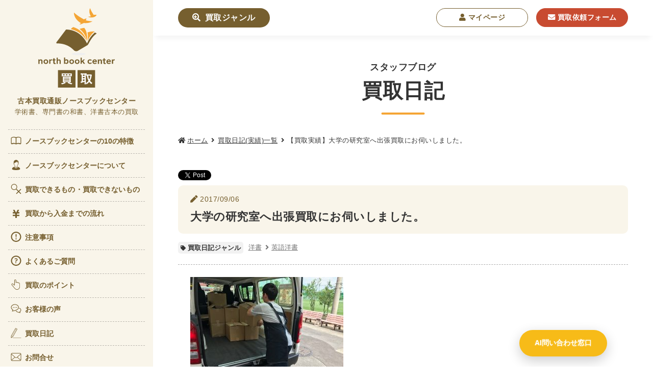

--- FILE ---
content_type: text/html; charset=UTF-8
request_url: https://www.northbookcenter-kaitori.com/blog/1194
body_size: 73372
content:
	<!DOCTYPE HTML>
	<html>

	<head>

		<meta charset="utf-8" />
		
			<style>img:is([sizes="auto" i], [sizes^="auto," i]) { contain-intrinsic-size: 3000px 1500px }</style>
	
		<!-- All in One SEO 4.8.8 - aioseo.com -->
		<title>【買取実績】大学の研究室へ出張買取にお伺いしました。 | 古本・専門書の買取査定はノースブックセンター</title>
	<meta name="robots" content="max-image-preview:large" />
	<link rel="canonical" href="https://www.northbookcenter-kaitori.com/blog/1194" />
	<meta name="generator" content="All in One SEO (AIOSEO) 4.8.8" />
		<meta property="og:locale" content="ja_JP" />
		<meta property="og:site_name" content="ノースブックセンター" />
		<meta property="og:type" content="article" />
		<meta property="og:title" content="【買取実績】大学の研究室へ出張買取にお伺いしました。 | 古本・専門書の買取査定はノースブックセンター" />
		<meta property="og:url" content="https://www.northbookcenter-kaitori.com/blog/1194" />
		<meta property="fb:app_id" content="1096739018965526" />
		<meta property="og:image" content="https://www.northbookcenter-kaitori.com/wp/wp-content/uploads/2017/09/IMG_0451.jpg" />
		<meta property="og:image:secure_url" content="https://www.northbookcenter-kaitori.com/wp/wp-content/uploads/2017/09/IMG_0451.jpg" />
		<meta property="og:image:width" content="2016" />
		<meta property="og:image:height" content="1512" />
		<meta property="article:published_time" content="2017-09-06T02:01:15+00:00" />
		<meta property="article:modified_time" content="2017-09-10T07:44:52+00:00" />
		<meta property="article:publisher" content="https://www.facebook.com/northbookcenter" />
		<meta name="twitter:card" content="summary" />
		<meta name="twitter:title" content="【買取実績】大学の研究室へ出張買取にお伺いしました。 | 古本・専門書の買取査定はノースブックセンター" />
		<meta name="twitter:image" content="https://www.northbookcenter-kaitori.com/wp/wp-content/uploads/2017/09/IMG_0451.jpg" />
		<script type="application/ld+json" class="aioseo-schema">
			{"@context":"https:\/\/schema.org","@graph":[{"@type":"BreadcrumbList","@id":"https:\/\/www.northbookcenter-kaitori.com\/blog\/1194#breadcrumblist","itemListElement":[{"@type":"ListItem","@id":"https:\/\/www.northbookcenter-kaitori.com#listItem","position":1,"name":"\u30db\u30fc\u30e0","item":"https:\/\/www.northbookcenter-kaitori.com","nextItem":{"@type":"ListItem","@id":"https:\/\/www.northbookcenter-kaitori.com\/blog#listItem","name":"\u8cb7\u53d6\u65e5\u8a18"}},{"@type":"ListItem","@id":"https:\/\/www.northbookcenter-kaitori.com\/blog#listItem","position":2,"name":"\u8cb7\u53d6\u65e5\u8a18","item":"https:\/\/www.northbookcenter-kaitori.com\/blog","nextItem":{"@type":"ListItem","@id":"https:\/\/www.northbookcenter-kaitori.com\/blog\/genre\/foreign-parent#listItem","name":"\u6d0b\u66f8"},"previousItem":{"@type":"ListItem","@id":"https:\/\/www.northbookcenter-kaitori.com#listItem","name":"\u30db\u30fc\u30e0"}},{"@type":"ListItem","@id":"https:\/\/www.northbookcenter-kaitori.com\/blog\/genre\/foreign-parent#listItem","position":3,"name":"\u6d0b\u66f8","item":"https:\/\/www.northbookcenter-kaitori.com\/blog\/genre\/foreign-parent","nextItem":{"@type":"ListItem","@id":"https:\/\/www.northbookcenter-kaitori.com\/blog\/genre\/foreign#listItem","name":"\u6d0b\u66f8"},"previousItem":{"@type":"ListItem","@id":"https:\/\/www.northbookcenter-kaitori.com\/blog#listItem","name":"\u8cb7\u53d6\u65e5\u8a18"}},{"@type":"ListItem","@id":"https:\/\/www.northbookcenter-kaitori.com\/blog\/genre\/foreign#listItem","position":4,"name":"\u6d0b\u66f8","item":"https:\/\/www.northbookcenter-kaitori.com\/blog\/genre\/foreign","nextItem":{"@type":"ListItem","@id":"https:\/\/www.northbookcenter-kaitori.com\/blog\/genre\/english-book#listItem","name":"\u82f1\u8a9e\u6d0b\u66f8"},"previousItem":{"@type":"ListItem","@id":"https:\/\/www.northbookcenter-kaitori.com\/blog\/genre\/foreign-parent#listItem","name":"\u6d0b\u66f8"}},{"@type":"ListItem","@id":"https:\/\/www.northbookcenter-kaitori.com\/blog\/genre\/english-book#listItem","position":5,"name":"\u82f1\u8a9e\u6d0b\u66f8","item":"https:\/\/www.northbookcenter-kaitori.com\/blog\/genre\/english-book","nextItem":{"@type":"ListItem","@id":"https:\/\/www.northbookcenter-kaitori.com\/blog\/1194#listItem","name":"\u5927\u5b66\u306e\u7814\u7a76\u5ba4\u3078\u51fa\u5f35\u8cb7\u53d6\u306b\u304a\u4f3a\u3044\u3057\u307e\u3057\u305f\u3002"},"previousItem":{"@type":"ListItem","@id":"https:\/\/www.northbookcenter-kaitori.com\/blog\/genre\/foreign#listItem","name":"\u6d0b\u66f8"}},{"@type":"ListItem","@id":"https:\/\/www.northbookcenter-kaitori.com\/blog\/1194#listItem","position":6,"name":"\u5927\u5b66\u306e\u7814\u7a76\u5ba4\u3078\u51fa\u5f35\u8cb7\u53d6\u306b\u304a\u4f3a\u3044\u3057\u307e\u3057\u305f\u3002","previousItem":{"@type":"ListItem","@id":"https:\/\/www.northbookcenter-kaitori.com\/blog\/genre\/english-book#listItem","name":"\u82f1\u8a9e\u6d0b\u66f8"}}]},{"@type":"Organization","@id":"https:\/\/www.northbookcenter-kaitori.com\/#organization","name":"\u30ce\u30fc\u30b9\u30d6\u30c3\u30af\u30bb\u30f3\u30bf\u30fc","description":"Just another WordPress site","url":"https:\/\/www.northbookcenter-kaitori.com\/","logo":{"@type":"ImageObject","url":"https:\/\/www.northbookcenter-kaitori.com\/wp\/wp-content\/uploads\/2024\/09\/circlelogo.png","@id":"https:\/\/www.northbookcenter-kaitori.com\/blog\/1194\/#organizationLogo","width":564,"height":564},"image":{"@id":"https:\/\/www.northbookcenter-kaitori.com\/blog\/1194\/#organizationLogo"}},{"@type":"WebPage","@id":"https:\/\/www.northbookcenter-kaitori.com\/blog\/1194#webpage","url":"https:\/\/www.northbookcenter-kaitori.com\/blog\/1194","name":"\u3010\u8cb7\u53d6\u5b9f\u7e3e\u3011\u5927\u5b66\u306e\u7814\u7a76\u5ba4\u3078\u51fa\u5f35\u8cb7\u53d6\u306b\u304a\u4f3a\u3044\u3057\u307e\u3057\u305f\u3002 | \u53e4\u672c\u30fb\u5c02\u9580\u66f8\u306e\u8cb7\u53d6\u67fb\u5b9a\u306f\u30ce\u30fc\u30b9\u30d6\u30c3\u30af\u30bb\u30f3\u30bf\u30fc","inLanguage":"ja","isPartOf":{"@id":"https:\/\/www.northbookcenter-kaitori.com\/#website"},"breadcrumb":{"@id":"https:\/\/www.northbookcenter-kaitori.com\/blog\/1194#breadcrumblist"},"datePublished":"2017-09-06T11:01:15+09:00","dateModified":"2017-09-10T16:44:52+09:00"},{"@type":"WebSite","@id":"https:\/\/www.northbookcenter-kaitori.com\/#website","url":"https:\/\/www.northbookcenter-kaitori.com\/","name":"\u30ce\u30fc\u30b9\u30d6\u30c3\u30af\u30bb\u30f3\u30bf\u30fc","description":"Just another WordPress site","inLanguage":"ja","publisher":{"@id":"https:\/\/www.northbookcenter-kaitori.com\/#organization"}}]}
		</script>
		<!-- All in One SEO -->

<script type="text/javascript">
/* <![CDATA[ */
window._wpemojiSettings = {"baseUrl":"https:\/\/s.w.org\/images\/core\/emoji\/16.0.1\/72x72\/","ext":".png","svgUrl":"https:\/\/s.w.org\/images\/core\/emoji\/16.0.1\/svg\/","svgExt":".svg","source":{"concatemoji":"https:\/\/www.northbookcenter-kaitori.com\/wp\/wp-includes\/js\/wp-emoji-release.min.js?ver=6.8.3"}};
/*! This file is auto-generated */
!function(s,n){var o,i,e;function c(e){try{var t={supportTests:e,timestamp:(new Date).valueOf()};sessionStorage.setItem(o,JSON.stringify(t))}catch(e){}}function p(e,t,n){e.clearRect(0,0,e.canvas.width,e.canvas.height),e.fillText(t,0,0);var t=new Uint32Array(e.getImageData(0,0,e.canvas.width,e.canvas.height).data),a=(e.clearRect(0,0,e.canvas.width,e.canvas.height),e.fillText(n,0,0),new Uint32Array(e.getImageData(0,0,e.canvas.width,e.canvas.height).data));return t.every(function(e,t){return e===a[t]})}function u(e,t){e.clearRect(0,0,e.canvas.width,e.canvas.height),e.fillText(t,0,0);for(var n=e.getImageData(16,16,1,1),a=0;a<n.data.length;a++)if(0!==n.data[a])return!1;return!0}function f(e,t,n,a){switch(t){case"flag":return n(e,"\ud83c\udff3\ufe0f\u200d\u26a7\ufe0f","\ud83c\udff3\ufe0f\u200b\u26a7\ufe0f")?!1:!n(e,"\ud83c\udde8\ud83c\uddf6","\ud83c\udde8\u200b\ud83c\uddf6")&&!n(e,"\ud83c\udff4\udb40\udc67\udb40\udc62\udb40\udc65\udb40\udc6e\udb40\udc67\udb40\udc7f","\ud83c\udff4\u200b\udb40\udc67\u200b\udb40\udc62\u200b\udb40\udc65\u200b\udb40\udc6e\u200b\udb40\udc67\u200b\udb40\udc7f");case"emoji":return!a(e,"\ud83e\udedf")}return!1}function g(e,t,n,a){var r="undefined"!=typeof WorkerGlobalScope&&self instanceof WorkerGlobalScope?new OffscreenCanvas(300,150):s.createElement("canvas"),o=r.getContext("2d",{willReadFrequently:!0}),i=(o.textBaseline="top",o.font="600 32px Arial",{});return e.forEach(function(e){i[e]=t(o,e,n,a)}),i}function t(e){var t=s.createElement("script");t.src=e,t.defer=!0,s.head.appendChild(t)}"undefined"!=typeof Promise&&(o="wpEmojiSettingsSupports",i=["flag","emoji"],n.supports={everything:!0,everythingExceptFlag:!0},e=new Promise(function(e){s.addEventListener("DOMContentLoaded",e,{once:!0})}),new Promise(function(t){var n=function(){try{var e=JSON.parse(sessionStorage.getItem(o));if("object"==typeof e&&"number"==typeof e.timestamp&&(new Date).valueOf()<e.timestamp+604800&&"object"==typeof e.supportTests)return e.supportTests}catch(e){}return null}();if(!n){if("undefined"!=typeof Worker&&"undefined"!=typeof OffscreenCanvas&&"undefined"!=typeof URL&&URL.createObjectURL&&"undefined"!=typeof Blob)try{var e="postMessage("+g.toString()+"("+[JSON.stringify(i),f.toString(),p.toString(),u.toString()].join(",")+"));",a=new Blob([e],{type:"text/javascript"}),r=new Worker(URL.createObjectURL(a),{name:"wpTestEmojiSupports"});return void(r.onmessage=function(e){c(n=e.data),r.terminate(),t(n)})}catch(e){}c(n=g(i,f,p,u))}t(n)}).then(function(e){for(var t in e)n.supports[t]=e[t],n.supports.everything=n.supports.everything&&n.supports[t],"flag"!==t&&(n.supports.everythingExceptFlag=n.supports.everythingExceptFlag&&n.supports[t]);n.supports.everythingExceptFlag=n.supports.everythingExceptFlag&&!n.supports.flag,n.DOMReady=!1,n.readyCallback=function(){n.DOMReady=!0}}).then(function(){return e}).then(function(){var e;n.supports.everything||(n.readyCallback(),(e=n.source||{}).concatemoji?t(e.concatemoji):e.wpemoji&&e.twemoji&&(t(e.twemoji),t(e.wpemoji)))}))}((window,document),window._wpemojiSettings);
/* ]]> */
</script>
<style id='wp-emoji-styles-inline-css' type='text/css'>

	img.wp-smiley, img.emoji {
		display: inline !important;
		border: none !important;
		box-shadow: none !important;
		height: 1em !important;
		width: 1em !important;
		margin: 0 0.07em !important;
		vertical-align: -0.1em !important;
		background: none !important;
		padding: 0 !important;
	}
</style>
<link rel='stylesheet' id='wp-block-library-css' href='https://www.northbookcenter-kaitori.com/wp/wp-includes/css/dist/block-library/style.min.css?ver=6.8.3' type='text/css' media='all' />
<style id='classic-theme-styles-inline-css' type='text/css'>
/*! This file is auto-generated */
.wp-block-button__link{color:#fff;background-color:#32373c;border-radius:9999px;box-shadow:none;text-decoration:none;padding:calc(.667em + 2px) calc(1.333em + 2px);font-size:1.125em}.wp-block-file__button{background:#32373c;color:#fff;text-decoration:none}
</style>
<style id='global-styles-inline-css' type='text/css'>
:root{--wp--preset--aspect-ratio--square: 1;--wp--preset--aspect-ratio--4-3: 4/3;--wp--preset--aspect-ratio--3-4: 3/4;--wp--preset--aspect-ratio--3-2: 3/2;--wp--preset--aspect-ratio--2-3: 2/3;--wp--preset--aspect-ratio--16-9: 16/9;--wp--preset--aspect-ratio--9-16: 9/16;--wp--preset--color--black: #000000;--wp--preset--color--cyan-bluish-gray: #abb8c3;--wp--preset--color--white: #ffffff;--wp--preset--color--pale-pink: #f78da7;--wp--preset--color--vivid-red: #cf2e2e;--wp--preset--color--luminous-vivid-orange: #ff6900;--wp--preset--color--luminous-vivid-amber: #fcb900;--wp--preset--color--light-green-cyan: #7bdcb5;--wp--preset--color--vivid-green-cyan: #00d084;--wp--preset--color--pale-cyan-blue: #8ed1fc;--wp--preset--color--vivid-cyan-blue: #0693e3;--wp--preset--color--vivid-purple: #9b51e0;--wp--preset--gradient--vivid-cyan-blue-to-vivid-purple: linear-gradient(135deg,rgba(6,147,227,1) 0%,rgb(155,81,224) 100%);--wp--preset--gradient--light-green-cyan-to-vivid-green-cyan: linear-gradient(135deg,rgb(122,220,180) 0%,rgb(0,208,130) 100%);--wp--preset--gradient--luminous-vivid-amber-to-luminous-vivid-orange: linear-gradient(135deg,rgba(252,185,0,1) 0%,rgba(255,105,0,1) 100%);--wp--preset--gradient--luminous-vivid-orange-to-vivid-red: linear-gradient(135deg,rgba(255,105,0,1) 0%,rgb(207,46,46) 100%);--wp--preset--gradient--very-light-gray-to-cyan-bluish-gray: linear-gradient(135deg,rgb(238,238,238) 0%,rgb(169,184,195) 100%);--wp--preset--gradient--cool-to-warm-spectrum: linear-gradient(135deg,rgb(74,234,220) 0%,rgb(151,120,209) 20%,rgb(207,42,186) 40%,rgb(238,44,130) 60%,rgb(251,105,98) 80%,rgb(254,248,76) 100%);--wp--preset--gradient--blush-light-purple: linear-gradient(135deg,rgb(255,206,236) 0%,rgb(152,150,240) 100%);--wp--preset--gradient--blush-bordeaux: linear-gradient(135deg,rgb(254,205,165) 0%,rgb(254,45,45) 50%,rgb(107,0,62) 100%);--wp--preset--gradient--luminous-dusk: linear-gradient(135deg,rgb(255,203,112) 0%,rgb(199,81,192) 50%,rgb(65,88,208) 100%);--wp--preset--gradient--pale-ocean: linear-gradient(135deg,rgb(255,245,203) 0%,rgb(182,227,212) 50%,rgb(51,167,181) 100%);--wp--preset--gradient--electric-grass: linear-gradient(135deg,rgb(202,248,128) 0%,rgb(113,206,126) 100%);--wp--preset--gradient--midnight: linear-gradient(135deg,rgb(2,3,129) 0%,rgb(40,116,252) 100%);--wp--preset--font-size--small: 13px;--wp--preset--font-size--medium: 20px;--wp--preset--font-size--large: 36px;--wp--preset--font-size--x-large: 42px;--wp--preset--spacing--20: 0.44rem;--wp--preset--spacing--30: 0.67rem;--wp--preset--spacing--40: 1rem;--wp--preset--spacing--50: 1.5rem;--wp--preset--spacing--60: 2.25rem;--wp--preset--spacing--70: 3.38rem;--wp--preset--spacing--80: 5.06rem;--wp--preset--shadow--natural: 6px 6px 9px rgba(0, 0, 0, 0.2);--wp--preset--shadow--deep: 12px 12px 50px rgba(0, 0, 0, 0.4);--wp--preset--shadow--sharp: 6px 6px 0px rgba(0, 0, 0, 0.2);--wp--preset--shadow--outlined: 6px 6px 0px -3px rgba(255, 255, 255, 1), 6px 6px rgba(0, 0, 0, 1);--wp--preset--shadow--crisp: 6px 6px 0px rgba(0, 0, 0, 1);}:where(.is-layout-flex){gap: 0.5em;}:where(.is-layout-grid){gap: 0.5em;}body .is-layout-flex{display: flex;}.is-layout-flex{flex-wrap: wrap;align-items: center;}.is-layout-flex > :is(*, div){margin: 0;}body .is-layout-grid{display: grid;}.is-layout-grid > :is(*, div){margin: 0;}:where(.wp-block-columns.is-layout-flex){gap: 2em;}:where(.wp-block-columns.is-layout-grid){gap: 2em;}:where(.wp-block-post-template.is-layout-flex){gap: 1.25em;}:where(.wp-block-post-template.is-layout-grid){gap: 1.25em;}.has-black-color{color: var(--wp--preset--color--black) !important;}.has-cyan-bluish-gray-color{color: var(--wp--preset--color--cyan-bluish-gray) !important;}.has-white-color{color: var(--wp--preset--color--white) !important;}.has-pale-pink-color{color: var(--wp--preset--color--pale-pink) !important;}.has-vivid-red-color{color: var(--wp--preset--color--vivid-red) !important;}.has-luminous-vivid-orange-color{color: var(--wp--preset--color--luminous-vivid-orange) !important;}.has-luminous-vivid-amber-color{color: var(--wp--preset--color--luminous-vivid-amber) !important;}.has-light-green-cyan-color{color: var(--wp--preset--color--light-green-cyan) !important;}.has-vivid-green-cyan-color{color: var(--wp--preset--color--vivid-green-cyan) !important;}.has-pale-cyan-blue-color{color: var(--wp--preset--color--pale-cyan-blue) !important;}.has-vivid-cyan-blue-color{color: var(--wp--preset--color--vivid-cyan-blue) !important;}.has-vivid-purple-color{color: var(--wp--preset--color--vivid-purple) !important;}.has-black-background-color{background-color: var(--wp--preset--color--black) !important;}.has-cyan-bluish-gray-background-color{background-color: var(--wp--preset--color--cyan-bluish-gray) !important;}.has-white-background-color{background-color: var(--wp--preset--color--white) !important;}.has-pale-pink-background-color{background-color: var(--wp--preset--color--pale-pink) !important;}.has-vivid-red-background-color{background-color: var(--wp--preset--color--vivid-red) !important;}.has-luminous-vivid-orange-background-color{background-color: var(--wp--preset--color--luminous-vivid-orange) !important;}.has-luminous-vivid-amber-background-color{background-color: var(--wp--preset--color--luminous-vivid-amber) !important;}.has-light-green-cyan-background-color{background-color: var(--wp--preset--color--light-green-cyan) !important;}.has-vivid-green-cyan-background-color{background-color: var(--wp--preset--color--vivid-green-cyan) !important;}.has-pale-cyan-blue-background-color{background-color: var(--wp--preset--color--pale-cyan-blue) !important;}.has-vivid-cyan-blue-background-color{background-color: var(--wp--preset--color--vivid-cyan-blue) !important;}.has-vivid-purple-background-color{background-color: var(--wp--preset--color--vivid-purple) !important;}.has-black-border-color{border-color: var(--wp--preset--color--black) !important;}.has-cyan-bluish-gray-border-color{border-color: var(--wp--preset--color--cyan-bluish-gray) !important;}.has-white-border-color{border-color: var(--wp--preset--color--white) !important;}.has-pale-pink-border-color{border-color: var(--wp--preset--color--pale-pink) !important;}.has-vivid-red-border-color{border-color: var(--wp--preset--color--vivid-red) !important;}.has-luminous-vivid-orange-border-color{border-color: var(--wp--preset--color--luminous-vivid-orange) !important;}.has-luminous-vivid-amber-border-color{border-color: var(--wp--preset--color--luminous-vivid-amber) !important;}.has-light-green-cyan-border-color{border-color: var(--wp--preset--color--light-green-cyan) !important;}.has-vivid-green-cyan-border-color{border-color: var(--wp--preset--color--vivid-green-cyan) !important;}.has-pale-cyan-blue-border-color{border-color: var(--wp--preset--color--pale-cyan-blue) !important;}.has-vivid-cyan-blue-border-color{border-color: var(--wp--preset--color--vivid-cyan-blue) !important;}.has-vivid-purple-border-color{border-color: var(--wp--preset--color--vivid-purple) !important;}.has-vivid-cyan-blue-to-vivid-purple-gradient-background{background: var(--wp--preset--gradient--vivid-cyan-blue-to-vivid-purple) !important;}.has-light-green-cyan-to-vivid-green-cyan-gradient-background{background: var(--wp--preset--gradient--light-green-cyan-to-vivid-green-cyan) !important;}.has-luminous-vivid-amber-to-luminous-vivid-orange-gradient-background{background: var(--wp--preset--gradient--luminous-vivid-amber-to-luminous-vivid-orange) !important;}.has-luminous-vivid-orange-to-vivid-red-gradient-background{background: var(--wp--preset--gradient--luminous-vivid-orange-to-vivid-red) !important;}.has-very-light-gray-to-cyan-bluish-gray-gradient-background{background: var(--wp--preset--gradient--very-light-gray-to-cyan-bluish-gray) !important;}.has-cool-to-warm-spectrum-gradient-background{background: var(--wp--preset--gradient--cool-to-warm-spectrum) !important;}.has-blush-light-purple-gradient-background{background: var(--wp--preset--gradient--blush-light-purple) !important;}.has-blush-bordeaux-gradient-background{background: var(--wp--preset--gradient--blush-bordeaux) !important;}.has-luminous-dusk-gradient-background{background: var(--wp--preset--gradient--luminous-dusk) !important;}.has-pale-ocean-gradient-background{background: var(--wp--preset--gradient--pale-ocean) !important;}.has-electric-grass-gradient-background{background: var(--wp--preset--gradient--electric-grass) !important;}.has-midnight-gradient-background{background: var(--wp--preset--gradient--midnight) !important;}.has-small-font-size{font-size: var(--wp--preset--font-size--small) !important;}.has-medium-font-size{font-size: var(--wp--preset--font-size--medium) !important;}.has-large-font-size{font-size: var(--wp--preset--font-size--large) !important;}.has-x-large-font-size{font-size: var(--wp--preset--font-size--x-large) !important;}
:where(.wp-block-post-template.is-layout-flex){gap: 1.25em;}:where(.wp-block-post-template.is-layout-grid){gap: 1.25em;}
:where(.wp-block-columns.is-layout-flex){gap: 2em;}:where(.wp-block-columns.is-layout-grid){gap: 2em;}
:root :where(.wp-block-pullquote){font-size: 1.5em;line-height: 1.6;}
</style>
<style id='ez-toc-style-inline-css' type='text/css'>
#ez-toc-container{background:#f9f9f9;border:1px solid #aaa;border-radius:4px;-webkit-box-shadow:0 1px 1px rgba(0,0,0,.05);box-shadow:0 1px 1px rgba(0,0,0,.05);display:table;margin-bottom:1em;padding:10px 20px 10px 10px;position:relative;width:auto}div.ez-toc-widget-container{padding:0;position:relative}#ez-toc-container.ez-toc-light-blue{background:#edf6ff}#ez-toc-container.ez-toc-white{background:#fff}#ez-toc-container.ez-toc-black{background:#000}#ez-toc-container.ez-toc-transparent{background:none}div.ez-toc-widget-container ul{display:block}div.ez-toc-widget-container li{border:none;padding:0}div.ez-toc-widget-container ul.ez-toc-list{padding:10px}#ez-toc-container ul ul,.ez-toc div.ez-toc-widget-container ul ul{margin-left:1.5em}#ez-toc-container li,#ez-toc-container ul{padding:0}#ez-toc-container li,#ez-toc-container ul,#ez-toc-container ul li,div.ez-toc-widget-container,div.ez-toc-widget-container li{background:0 0;list-style:none;line-height:1.6;margin:0;overflow:hidden;z-index:1}#ez-toc-container .ez-toc-title{text-align:left;line-height:1.45;margin:0;padding:0}.ez-toc-title-container{display:table;width:100%}.ez-toc-title,.ez-toc-title-toggle{display:inline;text-align:left;vertical-align:middle}.ez-toc-btn,.ez-toc-glyphicon{display:inline-block;font-weight:400}#ez-toc-container.ez-toc-black a,#ez-toc-container.ez-toc-black a:visited,#ez-toc-container.ez-toc-black p.ez-toc-title{color:#fff}#ez-toc-container div.ez-toc-title-container+ul.ez-toc-list{margin-top:1em}.ez-toc-wrap-left{margin:0 auto 1em 0!important}.ez-toc-wrap-left-text{float:left}.ez-toc-wrap-right{margin:0 0 1em auto!important}.ez-toc-wrap-right-text{float:right}#ez-toc-container a{color:#444;box-shadow:none;text-decoration:none;text-shadow:none;display:inline-flex;align-items:stretch;flex-wrap:nowrap}#ez-toc-container a:visited{color:#9f9f9f}#ez-toc-container a:hover{text-decoration:underline}#ez-toc-container a.ez-toc-toggle{display:flex;align-items:center}.ez-toc-widget-container ul.ez-toc-list li::before{content:' ';position:absolute;left:0;right:0;height:30px;line-height:30px;z-index:-1}.ez-toc-widget-container ul.ez-toc-list li.active{background-color:#ededed}.ez-toc-widget-container li.active>a{font-weight:900}.ez-toc-btn{padding:6px 12px;margin-bottom:0;font-size:14px;line-height:1.428571429;text-align:center;white-space:nowrap;vertical-align:middle;cursor:pointer;background-image:none;border:1px solid transparent;border-radius:4px;-webkit-user-select:none;-moz-user-select:none;-ms-user-select:none;-o-user-select:none;user-select:none}.ez-toc-btn:focus{outline:#333 dotted thin;outline:-webkit-focus-ring-color auto 5px;outline-offset:-2px}.ez-toc-btn:focus,.ez-toc-btn:hover{color:#333;text-decoration:none}.ez-toc-btn.active,.ez-toc-btn:active{background-image:none;outline:0;-webkit-box-shadow:inset 0 3px 5px rgba(0,0,0,.125);box-shadow:inset 0 3px 5px rgba(0,0,0,.125)}.ez-toc-btn-default{color:#333;background-color:#fff;-webkit-box-shadow:inset 0 1px 0 rgba(255,255,255,.15),0 1px 1px rgba(0,0,0,.075);box-shadow:inset 0 1px 0 rgba(255,255,255,.15),0 1px 1px rgba(0,0,0,.075);text-shadow:0 1px 0 #fff;background-image:-webkit-gradient(linear,left 0,left 100%,from(#fff),to(#e0e0e0));background-image:-webkit-linear-gradient(top,#fff 0,#e0e0e0 100%);background-image:-moz-linear-gradient(top,#fff 0,#e0e0e0 100%);background-image:linear-gradient(to bottom,#fff 0,#e0e0e0 100%);background-repeat:repeat-x;border-color:#ccc}.ez-toc-btn-default.active,.ez-toc-btn-default:active,.ez-toc-btn-default:focus,.ez-toc-btn-default:hover{color:#333;background-color:#ebebeb;border-color:#adadad}.ez-toc-btn-default.active,.ez-toc-btn-default:active{background-image:none;background-color:#e0e0e0;border-color:#dbdbdb}.ez-toc-btn-sm,.ez-toc-btn-xs{padding:5px 10px;font-size:12px;line-height:1.5;border-radius:3px}.ez-toc-btn-xs{padding:1px 5px}.ez-toc-btn-default:active{-webkit-box-shadow:inset 0 3px 5px rgba(0,0,0,.125);box-shadow:inset 0 3px 5px rgba(0,0,0,.125)}.btn.active,.ez-toc-btn:active{background-image:none}.ez-toc-btn-default:focus,.ez-toc-btn-default:hover{background-color:#e0e0e0;background-position:0 -15px}.ez-toc-pull-right{float:right!important;margin-left:10px}#ez-toc-container label.cssicon,#ez-toc-widget-container label.cssicon{height:30px}.ez-toc-glyphicon{position:relative;top:1px;font-family:'Glyphicons Halflings';-webkit-font-smoothing:antialiased;font-style:normal;line-height:1;-moz-osx-font-smoothing:grayscale}.ez-toc-glyphicon:empty{width:1em}.ez-toc-toggle i.ez-toc-glyphicon,label.cssicon .ez-toc-glyphicon:empty{font-size:16px;margin-left:2px}#ez-toc-container input,.ez-toc-toggle #item{position:absolute;left:-999em}#ez-toc-container input[type=checkbox]:checked+nav,#ez-toc-widget-container input[type=checkbox]:checked+nav{opacity:0;max-height:0;border:none;display:none}#ez-toc-container .ez-toc-js-icon-con,#ez-toc-container label{position:relative;cursor:pointer;display:initial}#ez-toc-container .ez-toc-js-icon-con,#ez-toc-container .ez-toc-toggle label,.ez-toc-cssicon{float:right;position:relative;font-size:16px;padding:0;border:1px solid #999191;border-radius:5px;cursor:pointer;left:10px;width:35px}div#ez-toc-container .ez-toc-title{display:initial}.ez-toc-wrap-center{margin:0 auto 1em!important}#ez-toc-container a.ez-toc-toggle{color:#444;background:inherit;border:inherit}#ez-toc-container .eztoc-toggle-hide-by-default,.eztoc-hide,label.cssiconcheckbox{display:none}.ez-toc-widget-container ul li a{padding-left:10px;display:inline-flex;align-items:stretch;flex-wrap:nowrap}.ez-toc-widget-container ul.ez-toc-list li{height:auto!important}.ez-toc-icon-toggle-span{display:flex;align-items:center;width:35px;height:30px;justify-content:center;direction:ltr}.eztoc_no_heading_found{background-color:#ff0;padding-left:10px}.term-description .ez-toc-title-container p:nth-child(2){width:50px;float:right;margin:0}.ez-toc-container-direction {direction: ltr;}.ez-toc-counter ul{counter-reset: item ;}.ez-toc-counter nav ul li a::before {content: counters(item, '.', decimal) '. ';display: inline-block;counter-increment: item;flex-grow: 0;flex-shrink: 0;margin-right: .2em; float: left; }.ez-toc-widget-direction {direction: ltr;}.ez-toc-widget-container ul{counter-reset: item ;}.ez-toc-widget-container nav ul li a::before {content: counters(item, '.', decimal) '. ';display: inline-block;counter-increment: item;flex-grow: 0;flex-shrink: 0;margin-right: .2em; float: left; }div#ez-toc-container .ez-toc-title {font-size: 120%;}div#ez-toc-container .ez-toc-title {font-weight: 500;}div#ez-toc-container ul li , div#ez-toc-container ul li a {font-size: 95%;}div#ez-toc-container ul li , div#ez-toc-container ul li a {font-weight: 500;}div#ez-toc-container nav ul ul li {font-size: 90%;}
#ez-toc-container{background:#f9f9f9;border:1px solid #aaa;border-radius:4px;-webkit-box-shadow:0 1px 1px rgba(0,0,0,.05);box-shadow:0 1px 1px rgba(0,0,0,.05);display:table;margin-bottom:1em;padding:10px 20px 10px 10px;position:relative;width:auto}div.ez-toc-widget-container{padding:0;position:relative}#ez-toc-container.ez-toc-light-blue{background:#edf6ff}#ez-toc-container.ez-toc-white{background:#fff}#ez-toc-container.ez-toc-black{background:#000}#ez-toc-container.ez-toc-transparent{background:none}div.ez-toc-widget-container ul{display:block}div.ez-toc-widget-container li{border:none;padding:0}div.ez-toc-widget-container ul.ez-toc-list{padding:10px}#ez-toc-container ul ul,.ez-toc div.ez-toc-widget-container ul ul{margin-left:1.5em}#ez-toc-container li,#ez-toc-container ul{padding:0}#ez-toc-container li,#ez-toc-container ul,#ez-toc-container ul li,div.ez-toc-widget-container,div.ez-toc-widget-container li{background:0 0;list-style:none;line-height:1.6;margin:0;overflow:hidden;z-index:1}#ez-toc-container .ez-toc-title{text-align:left;line-height:1.45;margin:0;padding:0}.ez-toc-title-container{display:table;width:100%}.ez-toc-title,.ez-toc-title-toggle{display:inline;text-align:left;vertical-align:middle}.ez-toc-btn,.ez-toc-glyphicon{display:inline-block;font-weight:400}#ez-toc-container.ez-toc-black a,#ez-toc-container.ez-toc-black a:visited,#ez-toc-container.ez-toc-black p.ez-toc-title{color:#fff}#ez-toc-container div.ez-toc-title-container+ul.ez-toc-list{margin-top:1em}.ez-toc-wrap-left{margin:0 auto 1em 0!important}.ez-toc-wrap-left-text{float:left}.ez-toc-wrap-right{margin:0 0 1em auto!important}.ez-toc-wrap-right-text{float:right}#ez-toc-container a{color:#444;box-shadow:none;text-decoration:none;text-shadow:none;display:inline-flex;align-items:stretch;flex-wrap:nowrap}#ez-toc-container a:visited{color:#9f9f9f}#ez-toc-container a:hover{text-decoration:underline}#ez-toc-container a.ez-toc-toggle{display:flex;align-items:center}.ez-toc-widget-container ul.ez-toc-list li::before{content:' ';position:absolute;left:0;right:0;height:30px;line-height:30px;z-index:-1}.ez-toc-widget-container ul.ez-toc-list li.active{background-color:#ededed}.ez-toc-widget-container li.active>a{font-weight:900}.ez-toc-btn{padding:6px 12px;margin-bottom:0;font-size:14px;line-height:1.428571429;text-align:center;white-space:nowrap;vertical-align:middle;cursor:pointer;background-image:none;border:1px solid transparent;border-radius:4px;-webkit-user-select:none;-moz-user-select:none;-ms-user-select:none;-o-user-select:none;user-select:none}.ez-toc-btn:focus{outline:#333 dotted thin;outline:-webkit-focus-ring-color auto 5px;outline-offset:-2px}.ez-toc-btn:focus,.ez-toc-btn:hover{color:#333;text-decoration:none}.ez-toc-btn.active,.ez-toc-btn:active{background-image:none;outline:0;-webkit-box-shadow:inset 0 3px 5px rgba(0,0,0,.125);box-shadow:inset 0 3px 5px rgba(0,0,0,.125)}.ez-toc-btn-default{color:#333;background-color:#fff;-webkit-box-shadow:inset 0 1px 0 rgba(255,255,255,.15),0 1px 1px rgba(0,0,0,.075);box-shadow:inset 0 1px 0 rgba(255,255,255,.15),0 1px 1px rgba(0,0,0,.075);text-shadow:0 1px 0 #fff;background-image:-webkit-gradient(linear,left 0,left 100%,from(#fff),to(#e0e0e0));background-image:-webkit-linear-gradient(top,#fff 0,#e0e0e0 100%);background-image:-moz-linear-gradient(top,#fff 0,#e0e0e0 100%);background-image:linear-gradient(to bottom,#fff 0,#e0e0e0 100%);background-repeat:repeat-x;border-color:#ccc}.ez-toc-btn-default.active,.ez-toc-btn-default:active,.ez-toc-btn-default:focus,.ez-toc-btn-default:hover{color:#333;background-color:#ebebeb;border-color:#adadad}.ez-toc-btn-default.active,.ez-toc-btn-default:active{background-image:none;background-color:#e0e0e0;border-color:#dbdbdb}.ez-toc-btn-sm,.ez-toc-btn-xs{padding:5px 10px;font-size:12px;line-height:1.5;border-radius:3px}.ez-toc-btn-xs{padding:1px 5px}.ez-toc-btn-default:active{-webkit-box-shadow:inset 0 3px 5px rgba(0,0,0,.125);box-shadow:inset 0 3px 5px rgba(0,0,0,.125)}.btn.active,.ez-toc-btn:active{background-image:none}.ez-toc-btn-default:focus,.ez-toc-btn-default:hover{background-color:#e0e0e0;background-position:0 -15px}.ez-toc-pull-right{float:right!important;margin-left:10px}#ez-toc-container label.cssicon,#ez-toc-widget-container label.cssicon{height:30px}.ez-toc-glyphicon{position:relative;top:1px;font-family:'Glyphicons Halflings';-webkit-font-smoothing:antialiased;font-style:normal;line-height:1;-moz-osx-font-smoothing:grayscale}.ez-toc-glyphicon:empty{width:1em}.ez-toc-toggle i.ez-toc-glyphicon,label.cssicon .ez-toc-glyphicon:empty{font-size:16px;margin-left:2px}#ez-toc-container input,.ez-toc-toggle #item{position:absolute;left:-999em}#ez-toc-container input[type=checkbox]:checked+nav,#ez-toc-widget-container input[type=checkbox]:checked+nav{opacity:0;max-height:0;border:none;display:none}#ez-toc-container .ez-toc-js-icon-con,#ez-toc-container label{position:relative;cursor:pointer;display:initial}#ez-toc-container .ez-toc-js-icon-con,#ez-toc-container .ez-toc-toggle label,.ez-toc-cssicon{float:right;position:relative;font-size:16px;padding:0;border:1px solid #999191;border-radius:5px;cursor:pointer;left:10px;width:35px}div#ez-toc-container .ez-toc-title{display:initial}.ez-toc-wrap-center{margin:0 auto 1em!important}#ez-toc-container a.ez-toc-toggle{color:#444;background:inherit;border:inherit}#ez-toc-container .eztoc-toggle-hide-by-default,.eztoc-hide,label.cssiconcheckbox{display:none}.ez-toc-widget-container ul li a{padding-left:10px;display:inline-flex;align-items:stretch;flex-wrap:nowrap}.ez-toc-widget-container ul.ez-toc-list li{height:auto!important}.ez-toc-icon-toggle-span{display:flex;align-items:center;width:35px;height:30px;justify-content:center;direction:ltr}.eztoc_no_heading_found{background-color:#ff0;padding-left:10px}.term-description .ez-toc-title-container p:nth-child(2){width:50px;float:right;margin:0}.ez-toc-container-direction {direction: ltr;}.ez-toc-counter ul{counter-reset: item ;}.ez-toc-counter nav ul li a::before {content: counters(item, '.', decimal) '. ';display: inline-block;counter-increment: item;flex-grow: 0;flex-shrink: 0;margin-right: .2em; float: left; }.ez-toc-widget-direction {direction: ltr;}.ez-toc-widget-container ul{counter-reset: item ;}.ez-toc-widget-container nav ul li a::before {content: counters(item, '.', decimal) '. ';display: inline-block;counter-increment: item;flex-grow: 0;flex-shrink: 0;margin-right: .2em; float: left; }div#ez-toc-container .ez-toc-title {font-size: 120%;}div#ez-toc-container .ez-toc-title {font-weight: 500;}div#ez-toc-container ul li , div#ez-toc-container ul li a {font-size: 95%;}div#ez-toc-container ul li , div#ez-toc-container ul li a {font-weight: 500;}div#ez-toc-container nav ul ul li {font-size: 90%;}
</style>
<script type="text/javascript" src="https://www.northbookcenter-kaitori.com/wp/wp-includes/js/jquery/jquery.min.js?ver=3.7.1" id="jquery-core-js"></script>
<script type="text/javascript" src="https://www.northbookcenter-kaitori.com/wp/wp-includes/js/jquery/jquery-migrate.min.js?ver=3.4.1" id="jquery-migrate-js"></script>
<link rel="https://api.w.org/" href="https://www.northbookcenter-kaitori.com/wp-json/" /><link rel="EditURI" type="application/rsd+xml" title="RSD" href="https://www.northbookcenter-kaitori.com/wp/xmlrpc.php?rsd" />
<meta name="generator" content="WordPress 6.8.3" />
<link rel='shortlink' href='https://www.northbookcenter-kaitori.com/?p=1194' />
<link rel="alternate" title="oEmbed (JSON)" type="application/json+oembed" href="https://www.northbookcenter-kaitori.com/wp-json/oembed/1.0/embed?url=https%3A%2F%2Fwww.northbookcenter-kaitori.com%2Fblog%2F1194" />
<link rel="alternate" title="oEmbed (XML)" type="text/xml+oembed" href="https://www.northbookcenter-kaitori.com/wp-json/oembed/1.0/embed?url=https%3A%2F%2Fwww.northbookcenter-kaitori.com%2Fblog%2F1194&#038;format=xml" />
<!-- This site is powered by Tweet, Like, Plusone and Share Plugin - http://techxt.com/tweet-like-google-1-and-share-plugin-wordpress/ -->
<style type="text/css">div.socialicons{float:left;display:block;margin-right: 10px;line-height: 1;padding-bottom:10px;}div.socialiconsv{line-height: 1;}div.socialiconsv p{line-height: 1;display:none;}div.socialicons p{margin-bottom: 0px !important;margin-top: 0px !important;padding-bottom: 0px !important;padding-top: 0px !important;}div.social4iv{background: none repeat scroll 0 0 #FFFFFF;border: 1px solid #aaa;border-radius: 3px 3px 3px 3px;box-shadow: 3px 3px 3px #DDDDDD;padding: 3px;position: fixed;text-align: center;top: 55px;width: 76px;display:none;}div.socialiconsv{padding-bottom: 5px;}</style>
		<meta name="viewport" content="width=device-width,minimum-scale=1.0,maximum-scale=1.0,user-scalable=no" />
		<meta name="format-detection" content="telephone=no">
		<link rel="stylesheet" type="text/css" href="https://www.northbookcenter-kaitori.com/wp/wp-content/themes/northbook/css/blog.css" />
		<!--[if lte IE 8]><script type="text/javascript" src="/js/html5.js"></script><![endif]-->
		<!-- <link rel="stylesheet" href="//maxcdn.bootstrapcdn.com/font-awesome/4.6.3/css/font-awesome.min.css" /> -->

		<!-- ファビコン等の設定 -->
		<link rel="shortcut icon" href="/favicon.ico"><!-- PC用 32*32 -->
		<meta name="mobile-web-app-capable" content="yes">
		<link rel="apple-touch-icon" sizes="256x256" href="/icon.png"><!-- iOS/Android用 256*256 -->
		<link rel="icon" sizes="192x192" href="/icon.png"><!-- Android Chrome用 192*192 -->
		<!--// ファビコン等の設定 -->

		<!-- <script type="text/javascript" src="//code.jquery.com/jquery-1.11.0.min.js"></script> -->
		<script src="https://code.jquery.com/jquery-3.7.1.js" integrity="sha256-eKhayi8LEQwp4NKxN+CfCh+3qOVUtJn3QNZ0TciWLP4=" crossorigin="anonymous"></script>

		<link rel="stylesheet" type="text/css" href="https://www.northbookcenter-kaitori.com/wp/wp-content/themes/northbook/css/jquery.mmenu.css" />
		<link rel="stylesheet" type="text/css" href="https://www.northbookcenter-kaitori.com/wp/wp-content/themes/northbook/css/mmenu.layout.css" />
		<link rel="stylesheet" type="text/css" href="https://www.northbookcenter-kaitori.com/wp/wp-content/themes/northbook/css/jquery.mmenu.all.css" />

		<!-- fatNav -->
		<link type="text/css" rel="stylesheet" href="https://www.northbookcenter-kaitori.com/wp/wp-content/themes/northbook/css/jquery.fatNav.min.css" media="all">
		<!-- //fatNav -->

		<script type="text/javascript" src="https://www.northbookcenter-kaitori.com/wp/wp-content/themes/northbook/js/jquery.mmenu.min.js"></script>
		<script type="text/javascript" src="https://www.northbookcenter-kaitori.com/wp/wp-content/themes/northbook/js/jquery.mmenu.all.min.js"></script>
		<script type="text/javascript" src="https://www.northbookcenter-kaitori.com/wp/wp-content/themes/northbook/js/master.js"></script>

		<script type="text/javascript" src="https://www.northbookcenter-kaitori.com/wp/wp-content/themes/northbook/js/jquery.fatNav.min.js"></script>

		<!-- google Analytics -->
		<!-- Google Tag Manager -->
<script>(function(w,d,s,l,i){w[l]=w[l]||[];w[l].push({'gtm.start':
new Date().getTime(),event:'gtm.js'});var f=d.getElementsByTagName(s)[0],
j=d.createElement(s),dl=l!='dataLayer'?'&l='+l:'';j.async=true;j.src=
'https://www.googletagmanager.com/gtm.js?id='+i+dl;f.parentNode.insertBefore(j,f);
})(window,document,'script','dataLayer','GTM-WRTR5FJ');</script>
<!-- End Google Tag Manager -->


 <!-- Google Tag Manager (noscript) -->
<noscript><iframe src="https://www.googletagmanager.com/ns.html?id=GTM-WRTR5FJ"
height="0" width="0" style="display:none;visibility:hidden"></iframe></noscript>
<!-- End Google Tag Manager (noscript) --> 		<!--// google Analytics -->

			</head>

	<body>

		<!-- container -->
		<div id="container">

			<!-- wrapper -->
			<div id="wrapper">

				<!-- menu -->
				
<div id="menu">

	<div class="logo-area">
		<p class="logo"><a href="/"><img src="https://www.northbookcenter-kaitori.com/wp/wp-content/themes/northbook/image/common/logo.svg" alt="ノースブックセンター買取"></a></p>
		<p class="catch">
			<span>古本買取通販ノースブックセンター</span>
			<em>学術書、専門書の和書、洋書古本の買取</em>
		</p>
	</div>

	<!-- menu-area -->
	<ul class="menu-area">
		<li><a href="/feature/"><img src="https://www.northbookcenter-kaitori.com/wp/wp-content/themes/northbook/image/common/icon_feature.svg" alt="">ノースブックセンターの10の特徴</a></li>
		<li><a href="/five/"><img src="https://www.northbookcenter-kaitori.com/wp/wp-content/themes/northbook/image/common/icon_about.svg" alt="">ノースブックセンターについて</a></li>
		<li><a href="/notsupport/"><img src="https://www.northbookcenter-kaitori.com/wp/wp-content/themes/northbook/image/common/icon_notsupport.svg" alt="">買取できるもの・買取できないもの</a></li>
		<li><a href="/flow/"><img src="https://www.northbookcenter-kaitori.com/wp/wp-content/themes/northbook/image/common/icon_flow.svg" alt="" class="flow">買取から入金までの流れ</a></li>
		<li><a href="/notice/"><img src="https://www.northbookcenter-kaitori.com/wp/wp-content/themes/northbook/image/common/icon_notice.svg" alt="">注意事項</a></li>
		<li><a href="/faq/"><img src="https://www.northbookcenter-kaitori.com/wp/wp-content/themes/northbook/image/common/icon_faq.svg" alt="">よくあるご質問</a></li>
		<li><a href="/point/"><img src="https://www.northbookcenter-kaitori.com/wp/wp-content/themes/northbook/image/common/icon_point.svg" alt="">買取のポイント</a></li>
		<li><a href="/voice/"><img src="https://www.northbookcenter-kaitori.com/wp/wp-content/themes/northbook/image/common/icon_voice.svg" alt="">お客様の声</a></li>
		<li><a href="/blog/"><img src="https://www.northbookcenter-kaitori.com/wp/wp-content/themes/northbook/image/common/icon_blog.svg" alt="">買取日記</a></li>
		<li><a href="/contact/"><img src="https://www.northbookcenter-kaitori.com/wp/wp-content/themes/northbook/image/common/icon_contact.svg" alt="">お問合せ</a></li>
	</ul>
	<!--// menu-area -->

	<!-- btn -->
	<p class="omoi"><a href="/thought/"><i class="fas fa-hand-holding-heart"></i> 古本でできるボランティア</a></p>
	<dl class="estimate">
		<dt>＼ 買取依頼前に！ ／</dt>
		<dd><a href="/estimate/form" class="base-arr"><i class="fas fa-calculator"></i>事前お見積り</a></dd>
	</dl>

	<!-- <dl class="dial">
		<dt>買取専用ダイヤル<span>受付時間 9:00～12:00／13:00～17:00</span></dt>
		<dd><i class="fas fa-phone-alt"></i> 042-677-6184</dd>
	</dl> -->
	<!-- //btn -->

	<!-- sns -->
	<ul class="sns">
		<li><a href="https://www.facebook.com/100866975764831" target="_blank"><i class="fab fa-facebook"></i></a></li>
		<li><a href="https://twitter.com/northbookcenter" target="_blank"><i class="fab fa-twitter"></i></a></li>
		<li><a href="https://www.instagram.com/northbookcenter/" target="_blank"><i class="fab fa-instagram"></i></a></li>
	</ul>
	<!-- //sns -->

</div>				<!--// menu -->

				<!-- contents -->
				<div id="contents">

					<!-- header -->
					
<header>
	

	<div class="h-inner inblock">
		<p class="sp-logo sp"><a href="/"><img src="https://www.northbookcenter-kaitori.com/wp/wp-content/themes/northbook/image/common/logo_sp.svg" alt="ノースブックセンター買取" /></a></p>
		
		<div class="genre-btn close">
			<p class="g-btn m-main pc"><span>買取ジャンル</span></p>
			<p class="g-btn m-main sp"><i class="fas fa-search-plus"></i><span>買取ジャンル</span></p>
			<div class="menu">
				<nav>
					<ul>

												<li class="cat">
							<p class="cat-title">社会学書・人文書籍関係</p>
							<ul>
																	<li class="s-cat">
										<p class="s-cat-title"><a href="/philosophy">哲学書・心理学・思想書</a></p>
										<ul>
																							<li><a href="/other-philosophy">他哲学書</a></li>
																							<li><a href="/moral">倫理学・道徳</a></li>
																							<li><a href="/religion">宗教書</a></li>
																							<li><a href="/psychology">心理学</a></li>
																							<li><a href="/folklore">文化人類学・民俗学</a></li>
																							<li><a href="/oriental-philosophy">東洋哲学</a></li>
																							<li><a href="/oriental-thought">東洋思想</a></li>
																							<li><a href="/phenomenology">現象学</a></li>
																							<li><a href="/western-philosophy">西洋哲学</a></li>
																							<li><a href="/linguistics">言語学</a></li>
																							<li><a href="/logic">論理学</a></li>
																						
										</ul>
									</li>
																	<li class="s-cat">
										<p class="s-cat-title"><a href="/social">政治・法学書</a></p>
										<ul>
																							<li><a href="/feminism">女性学</a></li>
																							<li><a href="/politics">政治</a></li>
																							<li><a href="/legal">法律学</a></li>
																							<li><a href="/environment">環境・エコロジー</a></li>
																							<li><a href="/sociology">社会学</a></li>
																							<li><a href="/welfare">福祉 ・NGO・NPO</a></li>
																							<li><a href="/diplomacy">軍事・外交・国際関係</a></li>
																						
										</ul>
									</li>
																	<li class="s-cat">
										<p class="s-cat-title"><a href="/history">歴史書・地理</a></p>
										<ul>
																							<li><a href="/world-history">世界史</a></li>
																							<li><a href="/other-history">他歴史地理学</a></li>
																							<li><a href="/geography">地図・地理・地域研究</a></li>
																							<li><a href="/japan-history">日本史</a></li>
																							<li><a href="/archeology">考古学書</a></li>
																						
										</ul>
									</li>
																	<li class="s-cat">
										<p class="s-cat-title"><a href="/economics">経済書・経営書・ビジネス書</a></p>
										<ul>
																							<li><a href="/business">ビジネス書</a></li>
																							<li><a href="/marketing">マーケティング・セールス</a></li>
																							<li><a href="/management">マネジメント・人材管理・リーダーシップ</a></li>
																							<li><a href="/company-management">経営学</a></li>
																							<li><a href="/economy">経済学・経済事情</a></li>
																							<li><a href="/accounting">経理・アカウンティング</a></li>
																							<li><a href="/finance">金融・ファイナンス・投資</a></li>
																						
										</ul>
									</li>
																	<li class="s-cat">
										<p class="s-cat-title"><a href="/art">アート・建築・デザイン・音楽</a></p>
										<ul>
																							<li><a href="/calligraphy">書道</a></li>
																							<li><a href="/architect-design">インテリアデザイン・建築デザイン</a></li>
																							<li><a href="/other-art">他建築・芸術</a></li>
																							<li><a href="/construction">住宅建築</a></li>
																							<li><a href="/fine-art">写真 ・絵画 ・美術</a></li>
																							<li><a href="/architect">建築家・建設・建築構造</a></li>
																							<li><a href="/craft">彫刻・工芸</a></li>
																							<li><a href="/japanese-culture">日本の伝統文化</a></li>
																							<li><a href="/oriental-architecture">東洋の建築</a></li>
																							<li><a href="/music">楽譜・スコア・音楽書</a></li>
																							<li><a href="/western-architecture">西洋の建築</a></li>
																						
										</ul>
									</li>
															</ul>
						</li>


												<li class="cat">
							<p class="cat-title">理工書関係</p>
							<ul>
																	<li class="s-cat">
										<p class="s-cat-title"><a href="/sciences-engineering">科学書・工学書・コンピュータ書籍</a></p>
										<ul>
																							<li><a href="/astronomy">宇宙学・天文学</a></li>
																							<li><a href="/engineering">工学書</a></li>
																							<li><a href="/mathematical">数学書</a></li>
																							<li><a href="/oceanography">海洋学</a></li>
																							<li><a href="/physics">物理学</a></li>
																							<li><a href="/biology">生物・バイオテクノロジー</a></li>
																							<li><a href="/scientific">科学書</a></li>
																							<li><a href="/agriculture">農学</a></li>
																							<li><a href="/metallurgy">金属・鉱学</a></li>
																							<li><a href="/electronic">電気・通信</a></li>
																							<li><a href="/computer">IT・テクノロジー・コンピュータ</a></li>
																							<li><a href="/energy">エネルギー</a></li>
																							<li><a href="/other-engineering">他理工書</a></li>
																							<li><a href="/chemistry">化学</a></li>
																							<li><a href="/ecology">地球科学・エコロジー</a></li>
																						
										</ul>
									</li>
																	<li class="s-cat">
										<p class="s-cat-title"><a href="/medicine">医学書・東洋医学書</a></p>
										<ul>
																							<li><a href="/dentistry">歯学書・歯科衛生士</a></li>
																							<li><a href="/nursing">看護学書</a></li>
																							<li><a href="/ophthalmology">眼科学</a></li>
																							<li><a href="/psychiatry">精神医学書</a></li>
																							<li><a href="/clinical">臨床医学一般</a></li>
																							<li><a href="/pharmacy">薬学書</a></li>
																							<li><a href="/acupuncture">針灸・漢方</a></li>
																							<li><a href="/rehabilitation">リハビリテーション医学</a></li>
																							<li><a href="/oriental-medicine">伝統医学・東洋医学</a></li>
																							<li><a href="/basic-medicine">基礎医学</a></li>
																							<li><a href="/pediatrics">小児科学</a></li>
																							<li><a href="/orthopedics">整形外科学</a></li>
																						
										</ul>
									</li>
															</ul>
						</li>


												<li class="cat">
							<p class="cat-title">暮らし・趣味・実用書他</p>
							<ul>
																	<li class="s-cat">
										<p class="s-cat-title"><a href="/health">暮らしと健康</a></p>
										<ul>
																							<li><a href="/gardening">ガーデニング</a></li>
																							<li><a href="/recipe">クッキング・レシピ本・グルメ</a></li>
																							<li><a href="/interior">住まい・インテリア</a></li>
																							<li><a href="/fortune-telling">占い</a></li>
																							<li><a href="/handicraft">手芸・クラフト</a></li>
																							<li><a href="/fashion">美容・着物・ファッション</a></li>
																						
										</ul>
									</li>
																	<li class="s-cat">
										<p class="s-cat-title"><a href="/hobby">趣味・スポーツ</a></p>
										<ul>
																							<li><a href="/bicycle">自転車・サイクリング</a></li>
																							<li><a href="/fishing">釣り</a></li>
																							<li><a href="/camp">キャンプ</a></li>
																							<li><a href="/other-sports">他スポーツ</a></li>
																							<li><a href="/climbing">登山・ハイキング・クライミング</a></li>
																						
										</ul>
									</li>
																	<li class="s-cat">
										<p class="s-cat-title"><a href="/qualification">資格検定・辞書辞典</a></p>
										<ul>
																							<li><a href="/public-servant">公務員・教員採用試験</a></li>
																							<li><a href="/medical-qualification">医療・看護資格</a></li>
																							<li><a href="/employment">就職対策</a></li>
																							<li><a href="/english-reference">英語学習</a></li>
																							<li><a href="/technology">工学・技術・環境</a></li>
																							<li><a href="/interpretation">語学検定・通訳</a></li>
																							<li><a href="/dictionary">語学辞典・辞典</a></li>
																							<li><a href="/office-work">法律・ビジネス・事務資格関連</a></li>
																							<li><a href="/transport">運輸・船舶・通信</a></li>
																							<li><a href="/hygiene">食品・衛生・福祉</a></li>
																						
										</ul>
									</li>
															</ul>
						</li>


												<li class="cat">
							<p class="cat-title">CD・DVD・Blu-ray</p>
							<ul>
																	<li class="s-cat">
										<p class="s-cat-title"><a href="/cd-dvd">CD・DVD</a></p>
										<ul>
																						
										</ul>
									</li>
															</ul>
						</li>


												<li class="cat">
							<p class="cat-title">洋書</p>
							<ul>
																	<li class="s-cat">
										<p class="s-cat-title"><a href="/foreign">洋書</a></p>
										<ul>
																							<li><a href="/english-book">英語洋書</a></li>
																						
										</ul>
									</li>
															</ul>
						</li>


												<li class="cat">
							<p class="cat-title">その他</p>
							<ul>
																	<li class="s-cat">
										<p class="s-cat-title"><a href="/%e3%81%9d%e3%81%ae%e4%bb%96">その他</a></p>
										<ul>
																						
										</ul>
									</li>
															</ul>
						</li>


												<li class="cat">
							<p class="cat-title">木版画・浮世絵</p>
							<ul>
																	<li class="s-cat">
										<p class="s-cat-title"><a href="/ukiyoe">木版画・浮世絵</a></p>
										<ul>
																						
										</ul>
									</li>
															</ul>
						</li>


						


					</ul>
				</nav>
					
			</div>
		</div>
			
		<ul class="btn-area">
			<li class="mypage btn"><a href="/form/mypage" target="_blank"><i class="fas fa-user"></i> マイページ</a></li>
			<li class="form btn"><a href="/form" target="_blank"><i class="fas fa-envelope"></i> 買取依頼フォーム</a></li>
		</ul>
		
	</div>


	<!-- sp -->
	<div id="sp-menu">
		<div class="fat-nav">
			<div class="fat-nav__wrapper">
				<div class="logo-area">
					<p class="logo"><a href="/"><img src="https://www.northbookcenter-kaitori.com/wp/wp-content/themes/northbook/image/common/logo_sp.svg" alt="ノースブックセンター買取" /></a></p>
				</div>


				<nav class="menu-gnav">
					<ul class="m-main">
						<li><a href="/feature/"><img src="https://www.northbookcenter-kaitori.com/wp/wp-content/themes/northbook/image/common/icon_feature.svg" alt="">ノースブックセンターの10の特徴</a></li>
						<li><a href="/five/"><img src="https://www.northbookcenter-kaitori.com/wp/wp-content/themes/northbook/image/common/icon_about.svg" alt="">ノースブックセンターについて</a></li>
						<li><a href="/notsupport/"><img src="https://www.northbookcenter-kaitori.com/wp/wp-content/themes/northbook/image/common/icon_notsupport.svg" alt="">買取できるもの・買取できないもの</a></li>
						<li><a href="/flow/"><img src="https://www.northbookcenter-kaitori.com/wp/wp-content/themes/northbook/image/common/icon_flow.svg" alt="" class="flow">買取から入金までの流れ</a></li>
						<li><a href="/notice/"><img src="https://www.northbookcenter-kaitori.com/wp/wp-content/themes/northbook/image/common/icon_notice.svg" alt="">注意事項</a></li>
						<li><a href="/faq/"><img src="https://www.northbookcenter-kaitori.com/wp/wp-content/themes/northbook/image/common/icon_faq.svg" alt="">よくあるご質問</a></li>
						<li><a href="/point/"><img src="https://www.northbookcenter-kaitori.com/wp/wp-content/themes/northbook/image/common/icon_point.svg" alt="">買取のポイント</a></li>
						<li><a href="/voice/"><img src="https://www.northbookcenter-kaitori.com/wp/wp-content/themes/northbook/image/common/icon_voice.svg" alt="">お客様の声</a></li>
						<li><a href="/blog/"><img src="https://www.northbookcenter-kaitori.com/wp/wp-content/themes/northbook/image/common/icon_blog.svg" alt="">買取日記</a></li>
						<li><a href="/contact/"><img src="https://www.northbookcenter-kaitori.com/wp/wp-content/themes/northbook/image/common/icon_contact.svg" alt="">お問合せ</a></li>
						<li class="omoi"><a href="/thought/"><i class="fas fa-hand-holding-heart"></i> ノースブックセンターの想い</a></li>
					</ul>

					<ul class="sub-menu">
						<li><a href="/bulk-purchase/">一括処分買取サービス</a></li>
						<li><a href="/strengthen/">買取強化一覧</a></li>
						<li><a href="/news/">お知らせ</a></li>

					</ul>

					<ul class="btn-area">
						<li class="mypage btn"><a href="/form/mypage" target="_blank"><i class="fas fa-user"></i> マイページ</a></li>
						<li class="form btn"><a href="/form" target="_blank">買取依頼フォーム <i class="fas fa-envelope"></i></a></li>
					</ul>

					
					<dl class="estimate">
						<dt>＼ 買取依頼前に！ ／</dt>
						<dd><a href="/estimate/" class="base-arr"><i class="fas fa-calculator"></i>事前お見積り</a></dd>
					</dl>
					

					<!-- <dl class="dial">
						<dt>買取専用ダイヤル<span>受付時間 9:00～12:00／13:00～17:00</span></dt>
						<dd><i class="fas fa-phone-alt"></i> <span class="telno">042-677-6184</span></dd>
					</dl> -->

					<ul class="other">
						<li><a href="/law/">特定商取引法の基づく表記</a></li>
						<li><a href="/privacy/">プライバシーポリシー</a></li>
						<li><a href="/term/">利用規約</a></li>
					</ul>

					<!-- sns -->
					<!-- <ul class="sns">
						<li><a href="https://www.facebook.com/100866975764831" target="_blank"><i class="fab fa-facebook"></i></a></li>
						<li><a href="https://twitter.com/northbookcenter" target="_blank"><i class="fab fa-twitter"></i></a></li>
						<li><a href="https://www.instagram.com/northbookcenter/" target="_blank"><i class="fab fa-instagram"></i></a></li>
					</ul> -->
					<!-- //sns -->
					
				</nav>



					
			</div>
		</div>
	</div>
	<!-- sp -->


</header>



					<!-- //header -->


					<div id="contents-in">

						<div id="title-area">
							<h1 class="inblock">
								<em class="sub-t">スタッフブログ</em>
								<span>買取日記</span>
							</h1>
						</div>

						<!-- topicpath -->
						<div id="topicpath" class="inblock">
							<ul>
								<li><a href="/">ホーム</a></li>
								<li><a href="/blog">買取日記(実績)一覧</a></li>
																<li>【買取実績】大学の研究室へ出張買取にお伺いしました。</li>
							</ul>
						</div>
						<!--// topicpath -->

						<!-- blog -->
						<div class="blog inblock">

							<!-- 記事詳細 -->
							<!-- <p class="read center">買取現場からリアルな買取レポートをお伝えします！<br />
								※プライバシーには充分に配慮し、お買取した書籍についてのみ掲載しております。<br />
								（買取依頼時に掲載の可否をご選択いただけます）</p> -->
							 <div><div class="social4i" style="min-height:29px;"><div class="social4in" style="min-height:29px;float: left;"><div class="socialicons s4twitter" style="float:left;margin-right: 10px;padding-bottom:7px"><a href="https://twitter.com/share" data-url="https://www.northbookcenter-kaitori.com/blog/1194" data-counturl="https://www.northbookcenter-kaitori.com/blog/1194" data-text="大学の研究室へ出張買取にお伺いしました。" class="twitter-share-button" data-count="horizontal" data-via=""></a><script type="text/javascript" src="https://platform.twitter.com/widgets.js"></script></div><div class="socialicons s4fblike" style="float:left;margin-right: 10px;"><script async defer crossorigin="anonymous" src="//connect.facebook.net/ja_JP/sdk.js#xfbml=1&version=v4.0"></script><div class="fb-like" data-href="https://www.northbookcenter-kaitori.com/blog/1194" data-send="false"  data-layout="button_count" data-width="100" data-height="21"  data-show-faces="false"></div></div></div><div style="clear:both"></div></div></div>


							<div class="entry">
								<article>

									<div class="title">
										<p class="date"><i class="fas fa-pen"></i> 2017/09/06</p>
										<h1>大学の研究室へ出張買取にお伺いしました。</h1>
									</div>

									<div class="cate-wrapper">
										<div class="cate">
											<p class="subt"><i class="fas fa-tag"></i> 買取日記ジャンル</p>
																								<ul>
														<li><a href="/foreign">洋書</a></li>

																													<li><a href="/english-book">英語洋書</a></li>

																											</ul>
																					</div>
																			</div>

									<div class="wysiwyg">
										<p><img fetchpriority="high" decoding="async" class="alignnone size-medium wp-image-1193" src="https://www.northbookcenter-kaitori.com/wp/wp-content/uploads/2017/09/IMG_0451-300x225.jpg" alt="" width="300" height="225" srcset="https://www.northbookcenter-kaitori.com/wp/wp-content/uploads/2017/09/IMG_0451-300x225.jpg 300w, https://www.northbookcenter-kaitori.com/wp/wp-content/uploads/2017/09/IMG_0451-768x576.jpg 768w, https://www.northbookcenter-kaitori.com/wp/wp-content/uploads/2017/09/IMG_0451-1024x768.jpg 1024w, https://www.northbookcenter-kaitori.com/wp/wp-content/uploads/2017/09/IMG_0451.jpg 2016w" sizes="(max-width: 300px) 100vw, 300px" /></p>
<p>今回は出張買取で大学の研究室へお伺いし<br />
先生から洋書の専門書を中心に1000冊程度買取させていただきました。お呼び頂きありがとうございます。</p>
<p>当店が倉庫を構える八王子市は学園都市としても沢山の大学キャンパスがあります。</p>
<p><span style="font-family: 'arial black', sans-serif;"><strong><span style="color: #ff6600;">八王子市・多摩市・日野市</span></strong></span>など近郊の大学への出張買取を行っております。</p>
<p>また数量や内容によっては<strong><span style="color: #ff6600;">上記地域以外</span></strong>の大学へもお伺いできる場合もございますので<br />
気になる場合にはお気軽にお電話またはメール等でご相談ください。</p>
									</div>
								</article>
							</div>
							<!-- 記事詳細 -->

							<!-- この記事に関連する買取実績 -->
							<div class='yarpp yarpp-related yarpp-related-website yarpp-related-none yarpp-template-yarpp-template-north'>
</div>

							<!--// この記事に関連する買取実績 -->

							<div class="backlink">
								<p class="back"><a href="javascript:history.back();"><i class="fas fa-angle-left"></i>前のページに戻る</a></p>
								<p class="back-top"><a href="/blog"><i class="fas fa-angle-left"></i>買取日記トップへ</a></p>
							</div>

						</div>
					</div>


					<!-- footer -->
							<div class="fixed-bottom sp">
			<div class="inner">
				<p class="message">買取依頼したい方は<span class="nl">こちらから！</span></p>
				<div class="f-btn-area">
					<ul>
						<li><a href="/notsupport/" class="btn-not">買取できるもの・<br>買取できないもの</a></li>
						<li><a href="/form/" target="_blank" class="btn-form"><i class="fas fa-envelope"></i>買取を依頼する</a></li>
					</ul>
				</div>
			</div>
		</div>
 
		<footer>
			<div class="f-inner inblock">
				<div class="left">
					<p class="logo"><a href="/"><img src="https://www.northbookcenter-kaitori.com/wp/wp-content/themes/northbook/image/common/footer/logo_w.svg" alt="古本買取・通販 ノースブックセンター買取"></a></p>
					<address>株式会社ノースフィールド<br />
					〒192-0361 東京都八王子市越野8-23<br />
					MAIL:<a href="mailto:re-use@northbookcenter.com">re-use@northbookcenter.com</a></address>
					<p>東京都公安委員会許可 308761008329号</p>
				</div>
				<div class="right">
					<nav>
						<ul>
							<li><a href="/">HOME</a></li>
							<li><a href="/bulk-purchase/">一括処分買取サービス</a></li>
							<li><a href="/feature/">ノースブックセンターの10の特徴</a></li>
							<li><a href="/five/">ノースブックセンターについて</a></li>
							<li><a href="/notsupport/">買取できるもの・買取できないもの</a></li>
							<li><a href="/flow/">買取から入金までの流れ</a></li>
							<li><a href="/notice/">注意事項</a></li>
							<li><a href="/faq/">よくあるご質問</a></li>
							<li><a href="/point/">買取のポイント</a></li>
							<li><a href="/voice/">お客様の声</a></li>
							<li><a href="/blog/">買取日記</a></li>
							<li><a href="/strengthen/">強化買取一覧</a></li>
							<li><a href="/susume/">宅配買取のススメ</a></li>
							<li><a href="/news/">お知らせ</a></li>
							<li><a href="/law/">特定商取引法に基づく表記</a></li>
							<li><a href="/privacy/">プライバシーポリシー</a></li>
							<li><a href="/terms/">利用規約</a></li>
						</ul>
					</nav>
					<div class="contact-area">
						<p class="heading"><span>買取のお申込み・お問合せはこちら</span></p>
						<div class="inner">
							<div class="info">
								<dl>
									<dt>
										<i class="fas fa-phone-alt"></i> <span class="telno">042-677-6184</span>
									</dt>
									<dd>受付時間：<span>9:00～12:00／13:00～17:00</span></dd>
								</dl>
							</div>
							<ul>
								<li class="btn-contact"><a href="/contact/"><i class="fas fa-envelope"></i> お問合せフォーム</a></li>
								<li><a href="/form/" target="_blank">買取のご依頼はこちら</a></li>
								<li><a href="/estimate/">事前お見積りはこちら</a></li>
							</ul>
						</div>
					</div>
				</div>
			</div>

			<div class="f-bn-area inblock">
				<ul>
					<li><a href="https://northbookcenter.com/" target="_blank"><img src="https://www.northbookcenter-kaitori.com/wp/wp-content/themes/northbook/image/common/footer/bn_hanbai.jpg" alt="ノースブックセンター販売"></a></li>
					<li><a href="https://kifubook.com/" target="_blank"><img src="https://www.northbookcenter-kaitori.com/wp/wp-content/themes/northbook/image/common/footer/bn_tetote.jpg" alt="テトテ"></a></li>
					<li><a href="https://nbcpens.com/" target="_blank"><img src="https://www.northbookcenter-kaitori.com/wp/wp-content/themes/northbook/image/common/footer/bn_mannenhitsu.gif" alt="万年筆、筆記具買取 ノースペンズ"></a></li>
					<li><a href="https://toykaitoritai.com/" target="_blank"><img src="https://www.northbookcenter-kaitori.com/wp/wp-content/themes/northbook/image/common/footer/bn_toy.gif" alt="おもちゃ買取隊"></a></li>
					<li><a href="https://north-ukiyoe.com/" target="_blank"><img src="https://www.northbookcenter-kaitori.com/wp/wp-content/themes/northbook/image/common/footer/bn_ukiyoe.jpg" alt="浮世絵・版画買取専門"></a></li>
				</ul>
			</div>
			<div class="sns-area">
				<ul>
					<li><a href="https://www.facebook.com/100866975764831" target="_blank"><img src="/common_img/icon_facebook.svg" alt="facebook"></a></li>
					<li><a href="https://twitter.com/northbookcenter" target="_blank"><img src="/common_img/icon_twitter.svg" alt="twitter"></a></li>
					<li><a href="https://www.instagram.com/northbookcenter/" target="_blank"><img src="/common_img/icon_instagram.svg" alt="instagram"></a></li>
				</ul>
			</div>
			<div class="copyright">
				<p class="copy">Copyright&copy; northbookcenter Co.,Ltd. All Rights Reserved.</p>
				<p class="cookie">当サイトではお客様により良いサービスをご提供するため、Cookie（クッキー）を利用しています。Cookie（クッキー）情報には、お客様個人を特定できるような情報は含まれておりません。</p>
			</div>
		</footer>

		
		<!-- サーフボードチャットボットウィジェット -->
		<script 
    src="https://bot.surfboard.jp/js/chatbot-widget-loader.js" 
    data-tenant="northbook"
    async 
    defer>
</script>

<script>
// 埋め込み先サイトのハンバーガーメニューの開閉処理で
// ハンバーガーメニューの状態を監視してチャットボットのトグルボタンを制御
(function() {
    // 設定可能なセレクタ（必要に応じて変更）
    const HAMBURGER_SELECTOR = '.hamburger'; // 埋め込み先サイトに合わせて変更
    
    function toggleChatbotButton() {
        // サーフボードチャットボットが初期化されているか確認
        if (!window.surfboardChatbot || !window.surfboardChatbot.isReady()) {
            return;
        }
        
        // ハンバーガーメニューがアクティブかどうかをチェック
        const hamburger = document.querySelector(HAMBURGER_SELECTOR);
        const isMenuOpen = hamburger && hamburger.classList.contains('active');
        
        try {
            if (isMenuOpen) {
                // メニューが開いている時はトグルボタンを非表示
                if (window.surfboardChatbot.hideToggleButton) {
                    window.surfboardChatbot.hideToggleButton();
                }
            } else {
                // メニューが閉じている時はトグルボタンを表示
                if (window.surfboardChatbot.showToggleButton) {
                    window.surfboardChatbot.showToggleButton();
                }
            }
        } catch (error) {
            console.warn('チャットボットトグルボタンの制御に失敗:', error);
        }
    }
    
    // チャットボットの初期化を待つ
    function waitForChatbot(callback, maxAttempts = 50) {
        let attempts = 0;
        const checkInterval = setInterval(() => {
            attempts++;
            if (window.surfboardChatbot && window.surfboardChatbot.isReady()) {
                clearInterval(checkInterval);
                callback();
            } else if (attempts >= maxAttempts) {
                clearInterval(checkInterval);
                console.warn('チャットボットの初期化を待機中にタイムアウトしました');
            }
        }, 100);
    }
    
    function initHamburgerObserver() {
        // ハンバーガーメニューの要素を監視
        const hamburger = document.querySelector(HAMBURGER_SELECTOR);
        if (!hamburger) {
            // 要素がまだ存在しない場合は少し待ってから再試行
            setTimeout(initHamburgerObserver, 100);
            return;
        }
        
        // チャットボットの初期化を待ってから監視を開始
        waitForChatbot(() => {
            // MutationObserverでクラス属性の変化を監視
            const observer = new MutationObserver(function(mutations) {
                mutations.forEach(function(mutation) {
                    if (mutation.type === 'attributes' && mutation.attributeName === 'class') {
                        toggleChatbotButton();
                    }
                });
            });
            
            // 監視を開始
            observer.observe(hamburger, {
                attributes: true,
                attributeFilter: ['class']
            });
            
            // 初期状態を設定
            toggleChatbotButton();
        });
    }
    
    // ページ読み込み完了後に監視を開始
    if (document.readyState === 'loading') {
        document.addEventListener('DOMContentLoaded', function() {
            initHamburgerObserver();
        });
    } else {
        initHamburgerObserver();
    }
})();
</script>					<!--// footer -->

				</div>
				<!--// contents -->


			</div>
			<!--// wrapper -->
		</div>
		<!-- //container -->


		<script type='text/javascript' src='/wp/wp-content/plugins/easy-table-of-contents/vendor/js-cookie/js.cookie.min.js?ver=2.2.1' id='ez-toc-js-cookie-js'></script>
<script type='text/javascript' src='/wp/wp-content/plugins/easy-table-of-contents/vendor/sticky-kit/jquery.sticky-kit.min.js?ver=1.9.2' id='ez-toc-jquery-sticky-kit-js'></script>
<script type='text/javascript' id='ez-toc-js-js-extra'>
/* <![CDATA[ */
var ezTOC = {"smooth_scroll":"","visibility_hide_by_default":"","scroll_offset":"100","fallbackIcon":"<span class=\"\"><span class=\"eztoc-hide\" style=\"display:none;\">Toggle<\/span><span class=\"ez-toc-icon-toggle-span\"><svg style=\"fill: #999;color:#999\" xmlns=\"http:\/\/www.w3.org\/2000\/svg\" class=\"list-377408\" width=\"20px\" height=\"20px\" viewBox=\"0 0 24 24\" fill=\"none\"><path d=\"M6 6H4v2h2V6zm14 0H8v2h12V6zM4 11h2v2H4v-2zm16 0H8v2h12v-2zM4 16h2v2H4v-2zm16 0H8v2h12v-2z\" fill=\"currentColor\"><\/path><\/svg><svg style=\"fill: #999;color:#999\" class=\"arrow-unsorted-368013\" xmlns=\"http:\/\/www.w3.org\/2000\/svg\" width=\"10px\" height=\"10px\" viewBox=\"0 0 24 24\" version=\"1.2\" baseProfile=\"tiny\"><path d=\"M18.2 9.3l-6.2-6.3-6.2 6.3c-.2.2-.3.4-.3.7s.1.5.3.7c.2.2.4.3.7.3h11c.3 0 .5-.1.7-.3.2-.2.3-.5.3-.7s-.1-.5-.3-.7zM5.8 14.7l6.2 6.3 6.2-6.3c.2-.2.3-.5.3-.7s-.1-.5-.3-.7c-.2-.2-.4-.3-.7-.3h-11c-.3 0-.5.1-.7.3-.2.2-.3.5-.3.7s.1.5.3.7z\"\/><\/svg><\/span><\/span>","chamomile_theme_is_on":""};
/* ]]> */
</script>
<script type='text/javascript' src='/wp/wp-content/plugins/easy-table-of-contents/assets/js/front.min.js?ver=2.0.69.1-1728970201' id='ez-toc-js-js'></script>
	</body>

	</html>


--- FILE ---
content_type: application/javascript
request_url: https://www.northbookcenter-kaitori.com/wp/wp-content/themes/northbook/js/master.js
body_size: 8975
content:
/* ============================================================================================= */

/* master.js */

/* ============================================================================================= */

/* ------------------------------------------------------------------------- */

/* jQuery */

/* ------------------------------------------------------------------------- */

/* pagetop
----------------------- */
//** jQuery Scroll to Top Control script- (c) Dynamic Drive DHTML code library: http://www.dynamicdrive.com.
//** Available/ usage terms at http://www.dynamicdrive.com (March 30th, 09')
//** v1.1 (April 7th, 09'):
//** 1) Adds ability to scroll to an absolute position (from top of page) or specific element on the page instead.
//** 2) Fixes scroll animation not working in Opera.


var userAgent = window.navigator.userAgent.toLowerCase();
var appVersion = window.navigator.appVersion.toLowerCase();



var scrolltotop={
	//startline: Integer. Number of pixels from top of doc scrollbar is scrolled before showing control
	//scrollto: Keyword (Integer, or "Scroll_to_Element_ID"). How far to scroll document up when control is clicked on (0=top).
	setting: {startline:100, scrollto: 0, scrollduration:500, fadeduration:[500, 100]},
	controlHTML: '<img src="/wp/wp-content/themes/northbook/image/common/pagetop.png" alt="PAGETOP" />', //HTML for control, which is auto wrapped in DIV w/ ID="topcontrol"
	controlattrs: {offsetx:80, offsety:20}, //offset of control relative to right/ bottom of window corner
	anchorkeyword: '#top', //Enter href value of HTML anchors on the page that should also act as "Scroll Up" links

	state: {isvisible:false, shouldvisible:false},

	scrollup:function(){
		if (!this.cssfixedsupport) //if control is positioned using JavaScript
			this.$control.css({opacity:0}) //hide control immediately after clicking it
		var dest=isNaN(this.setting.scrollto)? this.setting.scrollto : parseInt(this.setting.scrollto)
		if (typeof dest=="string" && jQuery('#'+dest).length==1) //check element set by string exists
			dest=jQuery('#'+dest).offset().top
		else
			dest=0
		this.$body.animate({scrollTop: dest}, this.setting.scrollduration);
	},

	keepfixed:function(){
		var $window=jQuery(window)
		var controlx=$window.scrollLeft() + $window.width() - this.$control.width() - this.controlattrs.offsetx
		var controly=$window.scrollTop() + $window.height() - this.$control.height() - this.controlattrs.offsety
		this.$control.css({left:controlx+'px', top:controly+'px'})
	},

	togglecontrol:function(){
		var scrolltop=jQuery(window).scrollTop()
		if (!this.cssfixedsupport)
			this.keepfixed()
		this.state.shouldvisible=(scrolltop>=this.setting.startline)? true : false
		if (this.state.shouldvisible && !this.state.isvisible){
			this.$control.stop().animate({opacity:1}, this.setting.fadeduration[0])
			this.state.isvisible=true
		}
		else if (this.state.shouldvisible==false && this.state.isvisible){
			this.$control.stop().animate({opacity:0}, this.setting.fadeduration[1])
			this.state.isvisible=false
		}
	},

	init:function(){
		jQuery(document).ready(function($){
			var mainobj=scrolltotop
			var iebrws=document.all
			mainobj.cssfixedsupport=!iebrws || iebrws && document.compatMode=="CSS1Compat" && window.XMLHttpRequest //not IE or IE7+ browsers in standards mode
			mainobj.$body=(window.opera)? (document.compatMode=="CSS1Compat"? $('html') : $('body')) : $('html,body')
			mainobj.$control=$('<div id="topcontrol">'+mainobj.controlHTML+'</div>')
				.css({position:mainobj.cssfixedsupport? 'fixed' : 'absolute', bottom:mainobj.controlattrs.offsety, right:mainobj.controlattrs.offsetx, opacity:0, cursor:'pointer'})
				.attr({title:'PAGETOP'})
				.click(function(){mainobj.scrollup(); return false})
				.appendTo('body')
			if (document.all && !window.XMLHttpRequest && mainobj.$control.text()!='') //loose check for IE6 and below, plus whether control contains any text
				mainobj.$control.css({width:mainobj.$control.width()}) //IE6- seems to require an explicit width on a DIV containing text
			mainobj.togglecontrol()
			$('a[href="' + mainobj.anchorkeyword +'"]').click(function(){
				mainobj.scrollup()
				return false
			})
			$(window).bind('scroll resize', function(e){
				mainobj.togglecontrol()
			})
		})
	}
}

scrolltotop.init();


/* ページ内リンク
----------------------- */

// $(function () {

//     $('a[href^="#"]').not('.fixed').click(function(){
//         var href= $(this).attr("href");
//         var target = $(href == "#" || href == "" ? 'html' : href);
//         var position = target.offset().top;
//         $("html, body").animate({scrollTop:position}, 550, "swing");
//         return false;
//     });
// });

function smoothScroll(target, scrollTargetId){
  var speed = 800;
  var href= $(this).attr("href");
  var position = target.offset().top;
  var adjustmentMmargin = 100;

  // SP
  if (window.innerWidth < 1000) {
    adjustmentMmargin = 80;
  }

  position2 = position - adjustmentMmargin;
  $('body,html').animate({scrollTop: position2}, speed, 'swing');

  location.hash = scrollTargetId;
  return false;
}
$(function(){
   //同じページから特定の場所にリンクさせる場合 
  $('a[href^="#"]').click(function(){

    anchorLink = $(this);
    var href= anchorLink.attr("href");
    var target = $(href == "#" || href == "" ? 'html' : href);
    var scrollTargetId = target.attr("id");

    smoothScroll(target, scrollTargetId);
  });
});
var agent = window.navigator.userAgent.toLowerCase();




/* スマホのみ電話番号リンク
----------------------- */
$(function() {
	var ua = navigator.userAgent;
	if(ua.indexOf('iPhone') >= 0 || ua.indexOf('Android') >= 0) {
		$('.telno').each(function() {
			var value = $(this).text();
			var result = value.replace(/-/g,"");
			$(this).wrap("<a href='tel:" + result + "'></a>" );
		}); 
	}
});


/* モバイル
----------------------- */
$(function() {
	$('nav#m-header').mmenu({
		extensions			: [ 'pagedim-black', 'shadow-page', 'theme-dark' ],
		keyboardNavigation 	: false,
		screenReader 		: true,
		slidingSubmenus 	: false,
		counters			: true,
		navbar 	: {
			title	: 'MENU'
		},
		navbars	: [
			{
				position	: 'top',
				content		: [
					'title',
					'close'
				]
			}
		],
		offCanvas: {
			position  : "right",
			zposition : "front"
		}
	});
});

/* body下部に固定フッターの高さを動的設定
----------------------- */
$(window).on("load resize",function(){
	$("body").css("padding-bottom",$(".fixed-bottom").height()+"px");
})



/* ------------------------------------------------------------------------- */

/* メニューの開閉 */

/* ------------------------------------------------------------------------- */
$(function(){

	//bodyの一番下に<span>を追加
	// $('body').after('<span id="overlay"></span>');



	// var overLay = $('#overlay');

	//#global ul li が押されたときに実行
	$(document).on('mouseup', '.h-inner .genre-btn',function() {
		var clickBtn        = $(this);
		var clickBtnId      = $(this).attr("class");

		//押したボタンにopenがついていた場合
		if (clickBtn.hasClass("open")) {
			clickBtn.removeClass("open").addClass("close");

		//押したボタンにcloseがついていた場合	
		} else if (clickBtn.hasClass("close")) {


			//他のボタンにopenがついていた場合	
			if (clickBtn.siblings().hasClass("open")) {
				clickBtn.removeClass("close").addClass("open").siblings().removeClass("open").addClass("close");
			

			//他のボタンにもopenがついていなかった場合
			} else {
				clickBtn.removeClass("close").addClass("open").siblings().removeClass("open").addClass("close");
			}
		}
			// checkOverLay();
	});
});


/* ------------------------------------------------------------------------- */
/* fatNav */
/* ------------------------------------------------------------------------- */
//  $(function() {
//  	$.fatNav();

// 	// masthead scroll
// 	var header = $('.hamburger__icon'); // fixed DOM
// 	var adclass = 'scrolled'; // add css class

// 	if(location.pathname == '/'){
// 		var scrollY = 850; //トップページ
// 	}else{
// 		var scrollY = 450; // トップページ以外
// 	}

// 	 $(window).scroll(function() {
// 		 if($(window).width() > 1025) {
// 			 if ($(window).scrollTop() > scrollY) {
// 				 header.addClass(adclass);
// 			 } else {
// 				 header.removeClass(adclass);
// 			 }
// 		 }else{
// 			 header.removeClass(adclass);
// 		 }
// 	 });

//  });

$(function() {
    $.fatNav(); // .fat-navを初期化

    $(window).resize(function() {
        if ($(window).width() > 1200) {
            // ウィンドウが1200px以上になった場合、.fat-navを非表示にし、.hamburgerから.activeを外す
            $('.fat-nav').hide();
            $('.hamburger').removeClass('active');
            $('body').css('overflow', 'auto'); // スクロールを再有効化
        }
    });
});

--- FILE ---
content_type: image/svg+xml
request_url: https://www.northbookcenter-kaitori.com/common_img/icon_instagram.svg
body_size: 1319
content:
<svg id="レイヤー_1" data-name="レイヤー 1" xmlns="http://www.w3.org/2000/svg" width="27.997mm" height="27.997mm" viewBox="0 0 79.363 79.363"><defs><style>.cls-1{fill:#fff;}</style></defs><path class="cls-1" d="M49.42,21.223c-2.44-.112-3.174-.132-9.355-.132s-6.911.023-9.351.132c-6.28.288-9.2,3.261-9.491,9.491-.109,2.44-.135,3.171-.135,9.351s.026,6.911.135,9.355c.288,6.214,3.2,9.2,9.491,9.491,2.437.109,3.171.135,9.351.135s6.915-.023,9.355-.135c6.28-.285,9.2-3.268,9.491-9.491.109-2.44.132-3.174.132-9.355s-.023-6.911-.132-9.351C58.62,24.487,55.693,21.511,49.42,21.223Zm-9.355,30.73A11.886,11.886,0,1,1,51.953,40.065,11.888,11.888,0,0,1,40.065,51.953ZM52.423,30.489A2.778,2.778,0,1,1,55.2,27.711,2.778,2.778,0,0,1,52.423,30.489ZM47.78,40.065a7.715,7.715,0,1,1-7.715-7.714A7.715,7.715,0,0,1,47.78,40.065ZM40.065.384A39.681,39.681,0,1,0,79.746,40.065,39.683,39.683,0,0,0,40.065.384ZM63.074,49.609c-.381,8.415-5.066,13.078-13.462,13.465-2.47.112-3.261.139-9.547.139s-7.073-.027-9.543-.139c-8.413-.387-13.078-5.056-13.465-13.465-.113-2.467-.139-3.258-.139-9.544s.026-7.073.139-9.543c.387-8.413,5.056-13.078,13.465-13.462,2.47-.116,3.257-.142,9.543-.142s7.077.026,9.547.142c8.416.387,13.085,5.066,13.462,13.462.112,2.47.139,3.257.139,9.543S63.186,47.142,63.074,49.609Z" transform="translate(-0.384 -0.384)"/></svg>

--- FILE ---
content_type: image/svg+xml
request_url: https://www.northbookcenter-kaitori.com/wp/wp-content/themes/northbook/image/common/icon_voice.svg
body_size: 2112
content:
<?xml version="1.0" encoding="utf-8"?>
<!-- Generator: Adobe Illustrator 27.0.1, SVG Export Plug-In . SVG Version: 6.00 Build 0)  -->
<svg version="1.1" id="_x32_" xmlns="http://www.w3.org/2000/svg" xmlns:xlink="http://www.w3.org/1999/xlink" x="0px" y="0px"
	 viewBox="0 0 512 512" style="enable-background:new 0 0 512 512;" xml:space="preserve">
<style type="text/css">
	.st0{fill:#765F2F;}
</style>
<g>
	<path class="st0" d="M493.3,386.7c11.7-16.7,18.7-36.4,18.7-57.3c0-26.1-10.8-50.2-28.1-69c-17.4-18.9-41.4-33-68.9-40.5l-7.2,26.6
		c23,6.2,42.5,18,55.9,32.6c13.4,14.7,20.9,31.9,20.9,50.4c0,14.9-4.8,28.9-13.7,41.5c-8.8,12.6-21.8,23.6-37.7,31.8l-11.6,6
		l15.1,33.7c-45.7-8-88.1-22.8-109.6-31.2l-0.4-0.2l-0.4-0.1c-28.8-9-51.2-26.8-62.6-47.7l-24.2,13.3c15.5,28.1,43.5,49.5,77.7,60.4
		v0c26.5,10.3,82.3,29.8,140.8,36.4l23.9,2.7L457,420.5C471.5,411.4,484,400,493.3,386.7z"/>
	<path class="st0" d="M359.1,286.8c22.4-25.5,35.9-57.3,35.9-91.6c0-22.4-5.8-43.9-16.1-63.1c-15.4-28.9-40.8-52.8-72.2-69.6
		c-31.4-16.8-68.9-26.4-109.2-26.4C143.8,36.1,95,53.3,59,81.7c-18,14.2-32.7,31.3-43,50.5C5.8,151.4,0,172.8,0,195.2
		c0,28.6,9.4,55.5,25.6,78.4C39.4,293.3,58,310,80.1,323.1l-33.2,74.2l23.9-2.7c82.7-9.2,161.9-37,199.5-51.5
		C306,331.7,336.9,312.2,359.1,286.8z M260.7,317.2l-0.4,0.2C227.8,330.1,162,353,92,363.9l23.7-53l-11.6-6
		c-23.5-12-42.7-28.4-56-47.2c-13.2-18.8-20.5-40-20.5-62.5c0-17.7,4.5-34.5,12.8-50.1c12.4-23.3,33.6-43.7,60.9-58.3
		c27.2-14.6,60.4-23.2,96.2-23.2c47.8,0,90.8,15.4,121.3,39.6c15.3,12.1,27.5,26.3,35.8,41.9c8.3,15.6,12.8,32.4,12.8,50.1
		c0,27-10.5,52.1-29.1,73.4c-18.6,21.3-45.4,38.5-77.1,48.5L260.7,317.2z"/>
	<path class="st0" d="M119.6,177.7c-11.8,0-21.4,9.6-21.4,21.4c0,11.8,9.6,21.4,21.4,21.4c11.8,0,21.5-9.6,21.5-21.4
		C141,187.3,131.4,177.7,119.6,177.7z"/>
	<path class="st0" d="M202.3,177.7c-11.8,0-21.4,9.6-21.4,21.4c0,11.8,9.6,21.4,21.4,21.4c11.8,0,21.4-9.6,21.4-21.4
		C223.7,187.3,214.1,177.7,202.3,177.7z"/>
	<path class="st0" d="M285,177.7c-11.8,0-21.4,9.6-21.4,21.4c0,11.8,9.6,21.4,21.4,21.4c11.8,0,21.5-9.6,21.5-21.4
		C306.5,187.3,296.9,177.7,285,177.7z"/>
</g>
</svg>


--- FILE ---
content_type: image/svg+xml
request_url: https://www.northbookcenter-kaitori.com/wp/wp-content/themes/northbook/image/common/footer/logo_w.svg
body_size: 6758
content:
<?xml version="1.0" encoding="UTF-8"?><svg id="_レイヤー_2" xmlns="http://www.w3.org/2000/svg" viewBox="0 0 344.92 49.21"><defs><style>.cls-1,.cls-2{fill:#fff;}.cls-2{stroke:#3e1809;stroke-miterlimit:10;stroke-width:2px;}.cls-3{fill:#3e1809;}</style></defs><g id="_レイヤー_1-2"><g><g><path class="cls-1" d="M53.62,23.22c2.28,0,4.09,1.7,4.09,4.05v7.54h-3.08v-7.43c0-.85-.76-1.56-1.86-1.56s-1.93,.74-2.58,1.45v7.54h-3.06v-8.03c0-.94-.07-1.95-.32-3.2h2.81c.09,.44,.18,.94,.23,1.47,.85-1.01,2.02-1.84,3.77-1.84Z"/><path class="cls-1" d="M66.35,23.22c3.66,0,6.14,2.6,6.14,5.93s-2.48,6-6.14,6-6.09-2.67-6.09-6,2.46-5.93,6.09-5.93Zm0,9.41c1.91,0,3.01-1.61,3.01-3.47s-1.1-3.38-3.01-3.38-2.94,1.54-2.94,3.38,1.08,3.47,2.94,3.47Z"/><path class="cls-1" d="M78.17,27.59v7.22h-3.08v-8.05c0-.94-.09-1.93-.32-3.17h2.81c.09,.48,.18,1.1,.23,1.68,.69-1.15,1.49-2.05,2.94-2.05,.58,0,1.33,.16,1.72,.46l-.85,2.81c-.34-.14-1.1-.32-1.52-.32-.81,0-1.31,.62-1.93,1.43Z"/><path class="cls-1" d="M83.76,23.59h1.95v-3.17h3.06v3.17h2.76v2.28h-2.76v5.82c0,.69,.44,.99,1.22,.99,.44,0,1.04-.09,1.43-.16l.23,2.3c-.44,.34-1.84,.44-2.44,.44-1.66,0-3.5-.83-3.5-3.33v-6.05h-1.95v-2.28Z"/><path class="cls-1" d="M94.12,34.81V18.72h3.06v6.05c.8-.8,1.89-1.54,3.24-1.54,2.55,0,4.28,1.7,4.28,4.05v7.54h-3.08v-7.43c0-.85-.78-1.56-1.89-1.56s-2.02,.76-2.55,1.45v7.54h-3.06Z"/><path class="cls-1" d="M113.05,34.81c.25-1.31,.25-2.28,.25-3.2v-12.9h3.08v6c.92-.92,2.07-1.5,3.17-1.5,2.97,0,5.45,2.35,5.45,5.93s-2.46,5.98-5.45,5.98c-1.56,0-2.78-.87-3.47-1.66-.02,.39-.07,.94-.14,1.33h-2.9Zm3.33-7.73v4.23c.39,.41,1.38,1.24,2.71,1.24,1.45,0,2.6-1.36,2.6-3.4s-1.13-3.33-2.6-3.33c-.92,0-1.91,.48-2.71,1.26Z"/><path class="cls-1" d="M133.06,23.22c3.66,0,6.14,2.6,6.14,5.93s-2.48,6-6.14,6-6.09-2.67-6.09-6,2.46-5.93,6.09-5.93Zm0,9.41c1.91,0,3.01-1.61,3.01-3.47s-1.1-3.38-3.01-3.38-2.94,1.54-2.94,3.38,1.08,3.47,2.94,3.47Z"/><path class="cls-1" d="M147.24,23.22c3.66,0,6.14,2.6,6.14,5.93s-2.48,6-6.14,6-6.09-2.67-6.09-6,2.46-5.93,6.09-5.93Zm0,9.41c1.91,0,3.01-1.61,3.01-3.47s-1.1-3.38-3.01-3.38-2.94,1.54-2.94,3.38,1.08,3.47,2.94,3.47Z"/><path class="cls-1" d="M167.21,23.59l-4.39,4.09,4.85,7.13h-3.79l-3.24-5.08-1.52,1.4v3.68h-3.08V18.72h3.08v8.95l4.07-4.07h4.02Z"/><path class="cls-1" d="M183.01,27.16c-.92-.9-1.98-1.33-2.87-1.33-1.66,0-2.99,1.29-2.99,3.33s1.43,3.43,3.1,3.43c1.13,0,2.16-.69,3.01-1.52l1.89,1.89c-.48,.57-2.37,2.21-5.24,2.21-3.24,0-6.02-2.39-6.02-6s2.69-5.93,6.02-5.93c1.72,0,3.54,.6,5.01,1.91l-1.91,2.02Z"/><path class="cls-1" d="M197.58,33.5c-1.24,.94-3.27,1.66-5.29,1.66-3.79,0-5.86-2.71-5.86-5.86,0-3.4,2.48-6.07,5.96-6.07,2.74,0,5.63,1.66,5.63,5.79,0,.18,0,.41-.05,.94h-8.53c.25,1.59,1.36,2.74,3.24,2.74,1.22,0,2.55-.48,3.45-1.15l1.45,1.96Zm-8.07-5.59h5.4c-.02-1.59-1.38-2.35-2.55-2.35-1.63,0-2.51,1.08-2.85,2.35Z"/><path class="cls-1" d="M207.12,23.22c2.28,0,4.09,1.7,4.09,4.05v7.54h-3.08v-7.43c0-.85-.76-1.56-1.86-1.56s-1.93,.74-2.58,1.45v7.54h-3.06v-8.03c0-.94-.07-1.95-.32-3.2h2.81c.09,.44,.18,.94,.23,1.47,.85-1.01,2.02-1.84,3.77-1.84Z"/><path class="cls-1" d="M213.14,23.59h1.95v-3.17h3.06v3.17h2.76v2.28h-2.76v5.82c0,.69,.44,.99,1.22,.99,.44,0,1.04-.09,1.43-.16l.23,2.3c-.44,.34-1.84,.44-2.44,.44-1.66,0-3.5-.83-3.5-3.33v-6.05h-1.95v-2.28Z"/><path class="cls-1" d="M233.72,33.5c-1.24,.94-3.27,1.66-5.29,1.66-3.79,0-5.86-2.71-5.86-5.86,0-3.4,2.48-6.07,5.96-6.07,2.74,0,5.63,1.66,5.63,5.79,0,.18,0,.41-.05,.94h-8.53c.25,1.59,1.36,2.74,3.24,2.74,1.22,0,2.55-.48,3.45-1.15l1.45,1.96Zm-8.07-5.59h5.4c-.02-1.59-1.38-2.35-2.55-2.35-1.63,0-2.51,1.08-2.85,2.35Z"/><path class="cls-1" d="M239.91,27.59v7.22h-3.08v-8.05c0-.94-.09-1.93-.32-3.17h2.81c.09,.48,.18,1.1,.23,1.68,.69-1.15,1.49-2.05,2.94-2.05,.58,0,1.33,.16,1.72,.46l-.85,2.81c-.34-.14-1.1-.32-1.52-.32-.81,0-1.31,.62-1.93,1.43Z"/></g><g><ellipse class="cls-1" cx="20.62" cy="42.56" rx="6.48" ry="1.13"/><g><path class="cls-1" d="M28.92,22.58c.23,.98,.36,1.97,.41,2.97,.08,1.41-.02,2.82-.22,4.21-.04,.25-.08,.5-.13,.75,1.36-2.99,3.55-6.72,6.73-8.88-1.73-.04-4.6,.06-6.79,.96Z"/><path class="cls-1" d="M23.17,20.71c.69,.67,1.33,1.4,1.9,2.16,1.15,1.54,2.03,3.26,2.64,5.06,.28,.84,.5,1.7,.65,2.58,.04-.28,.07-.56,.1-.84,.15-1.36,.15-2.73,.06-4.08-.11-1.35-.36-2.68-.8-3.95-.21-.64-.48-1.25-.79-1.84-.27-.52-.59-1-.93-1.48-.51,.06-1.03,.13-1.54,.22-.59,.11-1.18,.24-1.75,.41-.38,.12-.76,.26-1.13,.41,.56,.41,1.09,.85,1.59,1.33Z"/><path class="cls-1" d="M14.02,19.62c1.5,.4,2.99,.91,4.4,1.59,1.41,.68,2.76,1.5,4,2.47,1.24,.98,2.37,2.09,3.37,3.33,.88,1.11,1.66,2.31,2.31,3.58-.22-.84-.49-1.67-.82-2.47-.71-1.72-1.65-3.32-2.81-4.75-1.16-1.43-2.53-2.66-4.07-3.65-1.47-.95-3.09-1.65-4.76-2.15-.83,.52-1.64,1.17-2.29,1.9,.23,.05,.46,.11,.69,.17Z"/><g><path class="cls-1" d="M35.55,6.14c-.26,.03-.53,.09-.79,.18-1.02-1.46-2.58-3.91-3.43-6.32,0,0-1.95,3.01,.67,7.55-1.29,.35-2.63,.27-2.63,.27,.59,.68,4.18,1.46,6.59-.08,.59-.38,1.54-1.41,1.54-1.41-.8-.13-1.23-.25-1.95-.18Z"/><path class="cls-1" d="M28,9.58c-.88,.25-1.27,.14-1.94,.6-.13,.09-.25,.18-.36,.27-2.22-1.16-6.36-3.51-9.35-6.38,0,0-.6,5.57,6.48,9.86-.8,.74-1.52,1.26-1.52,1.26,.86-.02,2.71-.52,4.11-1.37,4.96,.64,8.12-1.59,8.12-1.59-2.14,0-4.45-.43-6.19-.86,.28-.81,.64-1.79,.64-1.79Z"/></g></g><path class="cls-1" d="M35.68,22.68c-4.29,3.65-6.35,8.04-7.18,10.18h0c-.94-2.26-6.27-12.74-19.24-13.05-.13,0-.26,.04-.33,.15L.12,31.73c-.15,.22-.16,.5-.03,.73,.13,.23,.37,.37,.64,.35,1.83-.09,9.65,.02,15.36,6.11,.58,.62,1.37,1.01,2.22,1.07h0c.65,.04,1.3-.12,1.86-.45l8.63-5.09c.32-.19,.58-.45,.76-.77,1.31-2.36,3.65-7.31,7.76-10.06,.1-.06,.09-.21,0-.27-1.03-.58-1.61-.67-1.61-.67Z"/></g></g><g><rect class="cls-2" x="250.95" y="4.35" width="43.84" height="43.84"/><rect class="cls-2" x="300.08" y="4.37" width="43.84" height="43.84"/><path class="cls-3" d="M257.93,37.57c4.34-.37,6.73-1.24,7.6-1.61h-5.02v-14.26h24.46v14.26h-4.5c.62,.25,3.44,1.33,7.04,1.55l-2.23,4.09c-4.12-.74-7.1-1.83-9.89-3.75l2.11-1.89h-9.49l2.2,1.89c-2.39,1.67-6.42,3.19-10.01,3.78l-2.26-4.06Zm1.15-24.74h27.35v7.81h-27.35v-7.81Zm4.59,4.96h3.32v-1.89h-3.32v1.89Zm1.58,8h14.91v-1.3h-14.91v1.3Zm0,3.66h14.91v-1.33h-14.91v1.33Zm0,3.63h14.91v-1.36h-14.91v1.36Zm5.92-15.29h3.22v-1.89h-3.22v1.89Zm7.44,0h3.19v-1.89h-3.19v1.89Z"/><path class="cls-3" d="M335.03,40.66c-1.12-.74-3.07-2.08-5.27-4.93-2.39,2.64-4.34,4.16-5.58,5.12l-2.05-3.38v3.29h-4.37v-4.78c-1.64,.47-6.23,1.52-9.67,2.02l-.53-4.62c.5,0,.62-.03,1.64-.12V16.38h-1.43v-4.25h16v1.27h13.08v4.37c-.62,4.84-1.86,10.14-4.12,13.89,2.29,2.73,4.12,3.78,5.02,4.31l-2.73,4.68Zm-21.39-24.28v2.7h4.12v-2.7h-4.12Zm0,6.57v2.7h4.12v-2.7h-4.12Zm4.12,6.6h-4.12v3.1c1.02-.16,2.67-.43,4.12-.74v-2.36Zm9.77-11.35c.06,1.61,.28,4.84,2.29,8.96,.78-1.58,2.02-4.46,2.6-9.39h-9.08v-1.4h-1.21v19.75c2.88-2.05,4.34-3.88,4.9-4.59-1.52-2.85-3.07-6.7-3.47-12.15l3.97-1.18Z"/></g></g></svg>

--- FILE ---
content_type: image/svg+xml
request_url: https://www.northbookcenter-kaitori.com/wp/wp-content/themes/northbook/image/common/icon_notice.svg
body_size: 1458
content:
<?xml version="1.0" encoding="utf-8"?>
<!-- Generator: Adobe Illustrator 27.0.1, SVG Export Plug-In . SVG Version: 6.00 Build 0)  -->
<svg version="1.1" id="_x32_" xmlns="http://www.w3.org/2000/svg" xmlns:xlink="http://www.w3.org/1999/xlink" x="0px" y="0px"
	 viewBox="0 0 512 512" style="enable-background:new 0 0 512 512;" xml:space="preserve">
<style type="text/css">
	.st0{fill:#765F2F;}
</style>
<g>
	<path class="st0" d="M437,75C390.8,28.7,326.6,0,256,0C185.4,0,121.2,28.7,75,75C28.7,121.2,0,185.4,0,256
		c0,70.6,28.7,134.8,75,181c46.2,46.3,110.4,75,181,75c70.6,0,134.8-28.7,181-75c46.3-46.2,75-110.4,75-181
		C512,185.4,483.3,121.2,437,75z M399.5,112.5c36.8,36.8,59.4,87.4,59.4,143.5c0,56.1-22.7,106.7-59.4,143.5
		c-36.8,36.8-87.4,59.4-143.5,59.4c-56.1,0-106.7-22.7-143.5-59.4C75.8,362.7,53.1,312.1,53.1,256c0-56.1,22.7-106.7,59.4-143.5
		c36.8-36.8,87.4-59.4,143.5-59.4C312.1,53.1,362.7,75.8,399.5,112.5z"/>
	<path class="st0" d="M246.7,303.6c0.3,2.1,1.3,4.1,3.1,6c1.7,1.9,3.8,2.9,6.2,2.9c5.6,0,8.7-2.9,9.3-8.9L284,160.4
		c0.3-2.5,0.5-6.1,0.5-10.7c0-7.2-2.5-13.7-7.4-19.6c-4.9-5.9-11.9-8.8-21-8.8c-9.4,0-16.5,3-21.3,9.1c-4.8,5.9-7.2,12.4-7.2,19.4
		c0,4.3,0.2,7.9,0.5,10.7L246.7,303.6z"/>
	<path class="st0" d="M256,390.8c8.1,0,15-2.8,20.5-8.4c5.6-5.6,8.4-12.4,8.4-20.5c0-8.1-2.8-15-8.4-20.6
		c-5.4-5.4-12.3-8.1-20.5-8.1c-8.1,0-15,2.8-20.6,8.4c-5.6,5.6-8.4,12.3-8.4,20.3c0,7.6,2.8,14.4,8.4,20.3
		C241,387.9,247.9,390.8,256,390.8z"/>
</g>
</svg>


--- FILE ---
content_type: image/svg+xml
request_url: https://www.northbookcenter-kaitori.com/wp/wp-content/themes/northbook/image/common/logo_sp.svg
body_size: 8043
content:
<?xml version="1.0" encoding="utf-8"?>
<!-- Generator: Adobe Illustrator 27.0.1, SVG Export Plug-In . SVG Version: 6.00 Build 0)  -->
<svg version="1.1" id="レイヤー_1" xmlns="http://www.w3.org/2000/svg" xmlns:xlink="http://www.w3.org/1999/xlink" x="0px"
	 y="0px" viewBox="0 0 326.1 44.7" style="enable-background:new 0 0 326.1 44.7;" xml:space="preserve">
<style type="text/css">
	.st0{fill:#765F2F;}
	.st1{fill:#EFEFEF;}
	.st2{fill:#F4A535;}
	.st3{fill:#FFFFFF;}
</style>
<g>
	<g>
		<path class="st0" d="M54.1,24.2c2.3,0,4.1,1.7,4.1,4v7.5h-3.1v-7.4c0-0.9-0.8-1.6-1.9-1.6c-1.1,0-1.9,0.7-2.6,1.4v7.5h-3.1v-8
			c0-0.9-0.1-2-0.3-3.2h2.8c0.1,0.4,0.2,0.9,0.2,1.5C51.2,25.1,52.4,24.2,54.1,24.2z"/>
		<path class="st0" d="M66.9,24.2c3.7,0,6.1,2.6,6.1,5.9c0,3.3-2.5,6-6.1,6c-3.6,0-6.1-2.7-6.1-6C60.8,26.8,63.2,24.2,66.9,24.2z
			 M66.9,33.6c1.9,0,3-1.6,3-3.5c0-1.8-1.1-3.4-3-3.4c-1.9,0-2.9,1.5-2.9,3.4C63.9,32,65,33.6,66.9,33.6z"/>
		<path class="st0" d="M78.7,28.6v7.2h-3.1v-8c0-0.9-0.1-1.9-0.3-3.2h2.8c0.1,0.5,0.2,1.1,0.2,1.7c0.7-1.1,1.5-2,2.9-2
			c0.6,0,1.3,0.2,1.7,0.5l-0.9,2.8c-0.3-0.1-1.1-0.3-1.5-0.3C79.8,27.2,79.3,27.8,78.7,28.6z"/>
		<path class="st0" d="M84.3,24.6h2v-3.2h3.1v3.2h2.8v2.3h-2.8v5.8c0,0.7,0.4,1,1.2,1c0.4,0,1-0.1,1.4-0.2l0.2,2.3
			c-0.4,0.3-1.8,0.4-2.4,0.4c-1.7,0-3.5-0.8-3.5-3.3v-6h-2V24.6z"/>
		<path class="st0" d="M94.7,35.8V19.7h3.1v6c0.8-0.8,1.9-1.5,3.2-1.5c2.6,0,4.3,1.7,4.3,4v7.5h-3.1v-7.4c0-0.9-0.8-1.6-1.9-1.6
			c-1.1,0-2,0.8-2.6,1.4v7.5H94.7z"/>
		<path class="st0" d="M113.6,35.8c0.3-1.3,0.3-2.3,0.3-3.2V19.7h3.1v6c0.9-0.9,2.1-1.5,3.2-1.5c3,0,5.4,2.3,5.4,5.9
			c0,3.6-2.5,6-5.4,6c-1.6,0-2.8-0.9-3.5-1.7c0,0.4-0.1,0.9-0.1,1.3H113.6z M116.9,28.1v4.2c0.4,0.4,1.4,1.2,2.7,1.2
			c1.4,0,2.6-1.4,2.6-3.4c0-2-1.1-3.3-2.6-3.3C118.7,26.8,117.7,27.3,116.9,28.1z"/>
		<path class="st0" d="M133.6,24.2c3.7,0,6.1,2.6,6.1,5.9c0,3.3-2.5,6-6.1,6c-3.6,0-6.1-2.7-6.1-6C127.5,26.8,130,24.2,133.6,24.2z
			 M133.6,33.6c1.9,0,3-1.6,3-3.5c0-1.8-1.1-3.4-3-3.4c-1.9,0-2.9,1.5-2.9,3.4C130.6,32,131.7,33.6,133.6,33.6z"/>
		<path class="st0" d="M147.8,24.2c3.7,0,6.1,2.6,6.1,5.9c0,3.3-2.5,6-6.1,6c-3.6,0-6.1-2.7-6.1-6C141.7,26.8,144.1,24.2,147.8,24.2
			z M147.8,33.6c1.9,0,3-1.6,3-3.5c0-1.8-1.1-3.4-3-3.4c-1.9,0-2.9,1.5-2.9,3.4C144.8,32,145.9,33.6,147.8,33.6z"/>
		<path class="st0" d="M167.7,24.6l-4.4,4.1l4.9,7.1h-3.8l-3.2-5.1l-1.5,1.4v3.7h-3.1V19.7h3.1v8.9l4.1-4.1H167.7z"/>
		<path class="st0" d="M183.5,28.2c-0.9-0.9-2-1.3-2.9-1.3c-1.7,0-3,1.3-3,3.3c0,2,1.4,3.4,3.1,3.4c1.1,0,2.2-0.7,3-1.5l1.9,1.9
			c-0.5,0.6-2.4,2.2-5.2,2.2c-3.2,0-6-2.4-6-6c0-3.6,2.7-5.9,6-5.9c1.7,0,3.5,0.6,5,1.9L183.5,28.2z"/>
		<path class="st0" d="M198.1,34.5c-1.2,0.9-3.3,1.7-5.3,1.7c-3.8,0-5.9-2.7-5.9-5.9c0-3.4,2.5-6.1,6-6.1c2.7,0,5.6,1.7,5.6,5.8
			c0,0.2,0,0.4,0,0.9H190c0.3,1.6,1.4,2.7,3.2,2.7c1.2,0,2.6-0.5,3.4-1.2L198.1,34.5z M190,28.9h5.4c0-1.6-1.4-2.3-2.6-2.3
			C191.3,26.6,190.4,27.7,190,28.9z"/>
		<path class="st0" d="M207.6,24.2c2.3,0,4.1,1.7,4.1,4v7.5h-3.1v-7.4c0-0.9-0.8-1.6-1.9-1.6c-1.1,0-1.9,0.7-2.6,1.4v7.5h-3.1v-8
			c0-0.9-0.1-2-0.3-3.2h2.8c0.1,0.4,0.2,0.9,0.2,1.5C204.7,25.1,205.9,24.2,207.6,24.2z"/>
		<path class="st0" d="M213.7,24.6h2v-3.2h3.1v3.2h2.8v2.3h-2.8v5.8c0,0.7,0.4,1,1.2,1c0.4,0,1-0.1,1.4-0.2l0.2,2.3
			c-0.4,0.3-1.8,0.4-2.4,0.4c-1.7,0-3.5-0.8-3.5-3.3v-6h-2V24.6z"/>
		<path class="st0" d="M234.3,34.5c-1.2,0.9-3.3,1.7-5.3,1.7c-3.8,0-5.9-2.7-5.9-5.9c0-3.4,2.5-6.1,6-6.1c2.7,0,5.6,1.7,5.6,5.8
			c0,0.2,0,0.4,0,0.9h-8.5c0.3,1.6,1.4,2.7,3.2,2.7c1.2,0,2.6-0.5,3.4-1.2L234.3,34.5z M226.2,28.9h5.4c0-1.6-1.4-2.3-2.6-2.3
			C227.4,26.6,226.5,27.7,226.2,28.9z"/>
		<path class="st0" d="M240.4,28.6v7.2h-3.1v-8c0-0.9-0.1-1.9-0.3-3.2h2.8c0.1,0.5,0.2,1.1,0.2,1.7c0.7-1.1,1.5-2,2.9-2
			c0.6,0,1.3,0.2,1.7,0.5l-0.9,2.8c-0.3-0.1-1.1-0.3-1.5-0.3C241.6,27.2,241.1,27.8,240.4,28.6z"/>
	</g>
	<ellipse class="st1" cx="21.1" cy="43.6" rx="6.5" ry="1.1"/>
	<g>
		<path class="st2" d="M29.4,23.6c0.2,1,0.4,2,0.4,3c0.1,1.4,0,2.8-0.2,4.2c0,0.2-0.1,0.5-0.1,0.7c1.4-3,3.6-6.7,6.7-8.9
			C34.5,22.6,31.6,22.7,29.4,23.6z"/>
		<path class="st2" d="M23.7,21.7c0.7,0.7,1.3,1.4,1.9,2.2c1.2,1.5,2,3.3,2.6,5.1c0.3,0.8,0.5,1.7,0.7,2.6c0-0.3,0.1-0.6,0.1-0.8
			c0.1-1.4,0.2-2.7,0.1-4.1c-0.1-1.3-0.4-2.7-0.8-3.9c-0.2-0.6-0.5-1.2-0.8-1.8c-0.3-0.5-0.6-1-0.9-1.5c-0.5,0.1-1,0.1-1.5,0.2
			c-0.6,0.1-1.2,0.2-1.8,0.4c-0.4,0.1-0.8,0.3-1.1,0.4C22.7,20.8,23.2,21.2,23.7,21.7z"/>
		<path class="st2" d="M14.5,20.6c1.5,0.4,3,0.9,4.4,1.6c1.4,0.7,2.8,1.5,4,2.5c1.2,1,2.4,2.1,3.4,3.3c0.9,1.1,1.7,2.3,2.3,3.6
			c-0.2-0.8-0.5-1.7-0.8-2.5c-0.7-1.7-1.7-3.3-2.8-4.8c-1.2-1.4-2.5-2.7-4.1-3.6c-1.5-0.9-3.1-1.6-4.8-2.2c-0.8,0.5-1.6,1.2-2.3,1.9
			C14.1,20.5,14.3,20.6,14.5,20.6z"/>
		<g>
			<path class="st2" d="M36.1,7.2c-0.3,0-0.5,0.1-0.8,0.2c-1-1.5-2.6-3.9-3.4-6.3c0,0-1.9,3,0.7,7.5c-1.3,0.4-2.6,0.3-2.6,0.3
				c0.6,0.7,4.2,1.5,6.6-0.1C37.1,8.4,38,7.3,38,7.3C37.2,7.2,36.8,7.1,36.1,7.2z"/>
			<path class="st2" d="M28.5,10.6c-0.9,0.3-1.3,0.1-1.9,0.6c-0.1,0.1-0.2,0.2-0.4,0.3C24,10.3,19.9,8,16.9,5.1c0,0-0.6,5.6,6.5,9.9
				c-0.8,0.7-1.5,1.3-1.5,1.3c0.9,0,2.7-0.5,4.1-1.4c5,0.6,8.1-1.6,8.1-1.6c-2.1,0-4.5-0.4-6.2-0.9C28.2,11.6,28.5,10.6,28.5,10.6z"
				/>
		</g>
	</g>
	<path class="st0" d="M36.2,23.7c-4.3,3.7-6.3,8-7.2,10.2l0,0c-0.9-2.2-6.3-12.7-19.2-13c-0.1,0-0.3,0-0.3,0.2L0.7,32.7
		c-0.1,0.2-0.2,0.5,0,0.7c0.1,0.2,0.4,0.4,0.6,0.4c1.8-0.1,9.6,0,15.4,6.1c0.6,0.6,1.4,1,2.2,1.1l0,0c0.7,0,1.3-0.1,1.9-0.4l8.6-5.1
		c0.3-0.2,0.6-0.5,0.8-0.8c1.3-2.4,3.6-7.3,7.8-10.1c0.1-0.1,0.1-0.2,0-0.3C36.8,23.8,36.2,23.7,36.2,23.7z"/>
</g>
<g>
	<rect x="250.1" y="7.3" class="st0" width="35.7" height="35.7"/>
	<rect x="289.9" y="7.3" class="st0" width="35.7" height="35.7"/>
	<g>
		<path class="st3" d="M279.2,34c-0.3,0.4-0.7,1-1,1.6c-0.1,0.3-0.2,0.4-0.3,0.5s-0.2,0.1-0.3,0.1c-0.1,0-0.3,0-0.5-0.1
			c-1.3-0.3-2.6-0.7-4-1.2c-1.3-0.5-2.4-1-3.1-1.6c-0.1-0.1-0.2-0.2-0.2-0.2c0-0.1,0.1-0.2,0.3-0.3l1.3-1H264c0.7,0.4,1.2,0.8,1.5,1
			c0.3,0.2,0.3,0.3,0.3,0.4s-0.1,0.3-0.3,0.3c-0.1,0-0.3,0.2-1,0.4c-1.6,0.8-3.6,1.5-5.9,2.1c-0.3,0.1-0.4,0.1-0.5,0.1
			c-0.2,0-0.3-0.3-0.6-0.7c-0.3-0.6-0.6-1.1-1-1.6c2.5-0.3,4.7-0.8,6.4-1.6c0.4-0.2,0.7-0.3,0.9-0.5l-3.5,0.1c-0.2,0-0.3,0-0.3-0.1
			c0,0,0-0.1,0-0.3l0.1-2.7v-5.2l-0.1-2.7c0-0.2,0-0.3,0.1-0.3c0,0,0.1,0,0.3,0l3.5,0.1h8.7l3.5-0.1c0.2,0,0.2,0,0.3,0.1
			c0,0,0,0.1,0,0.3l-0.1,2.7V29l0.1,2.7c0,0.2,0,0.2-0.1,0.3c0,0-0.1,0-0.3,0l-3.5-0.1h-0.3C273.9,32.9,276.2,33.6,279.2,34z
			 M274.6,14.1L278,14c0.2,0,0.2,0,0.3,0.1c0,0,0,0.1,0,0.3v1.7v1.7v1.7c0,0.2,0,0.3-0.1,0.3c0,0-0.1,0-0.3,0l-3.4-0.1h-13.3
			l-3.4,0.1c-0.2,0-0.2,0-0.3-0.1c0,0,0-0.1,0-0.3l0.1-1.7V16l-0.1-1.7c0-0.2,0-0.3,0.1-0.3c0,0,0.1,0,0.3,0l3.4,0.1H274.6z
			 M260.1,17.9h3.5v-2h-3.5V17.9z M273.4,22.8h-11.1V24h11.2L273.4,22.8L273.4,22.8z M262.4,27h11.2v-1.2h-11.2V27z M273.4,30v-1.2
			h-11.1V30H273.4z M266.1,17.9h3.4v-2h-3.4V17.9z M275.6,17.9v-2H272v2H275.6z"/>
	</g>
	<g>
		<path class="st3" d="M319.9,33.3c-0.4,0.5-1,1.1-1.3,1.9c-0.2,0.3-0.3,0.5-0.4,0.5s-0.3-0.1-0.6-0.3c-1.6-1.3-2.9-2.6-3.9-4.1
			c-1.2,1.5-2.8,3-4.6,4.4c-0.3,0.2-0.4,0.3-0.5,0.3c-0.2,0-0.3-0.2-0.5-0.6c-0.3-0.8-0.8-1.3-1.2-1.6c2.3-1.4,4.1-3,5.4-4.8
			c-1.7-2.9-2.6-6.4-3.1-10.4h-1.2c-0.2,0-0.2,0-0.3-0.1c0,0,0-0.1,0-0.3v-2h-1v16.9l0.1,2.7c0,0.2,0,0.3-0.1,0.3s-0.1,0-0.3,0h-2
			c-0.2,0-0.3,0-0.3-0.1c0,0,0-0.1,0-0.3l0.1-2.7v-2.1c-1.7,0.6-3.7,1.2-6,1.9c-0.4,0.1-0.7,0.2-0.8,0.3c-0.2,0.1-0.3,0.2-0.4,0.2
			c-0.2,0-0.3-0.1-0.3-0.3c-0.2-0.7-0.3-1.6-0.5-2.4c0.9-0.1,1.6-0.3,2.2-0.3v-14c-0.4,0-0.8,0-1.2,0c-0.3,0-0.3,0-0.4,0
			c-0.2,0-0.2,0-0.3-0.1c0,0,0-0.1,0-0.3v-1.8c0-0.2,0-0.3,0.1-0.3c0,0,0.1,0,0.3,0l3.1,0.1h5.1l3.1-0.1c0.2,0,0.2,0,0.3,0.1
			c0,0,0,0.1,0,0.3v1.9c0.3,0,1.1,0,2.6,0h5.5c0.3,0,0.5,0,0.6-0.1c0.1-0.1,0.3-0.1,0.3-0.1c0.2,0,0.5,0.3,1,0.8
			c0.4,0.4,0.6,0.8,0.6,1c0,0.2-0.1,0.3-0.3,0.6c-0.2,0.2-0.3,0.6-0.3,1.3c-0.6,3.8-1.7,6.9-3.1,9.3C316.5,30.5,318,31.9,319.9,33.3
			z M300.7,19h3.5v-2.7h-3.5V19z M300.7,23.9h3.5v-2.7h-3.5V23.9z M304.2,28.7v-2.5h-3.5v3.6C301.7,29.5,302.8,29.1,304.2,28.7z
			 M315.9,18.6h-4.2c0.3,3.1,1,5.8,2.1,7.9C314.8,24.3,315.5,21.7,315.9,18.6z"/>
	</g>
</g>
</svg>


--- FILE ---
content_type: application/javascript; charset=utf-8
request_url: https://bot.surfboard.jp/js/chatbot-widget-loader.js
body_size: 21296
content:
window.SURFBOARD_CHATBOT_API_BASE_URL="https://bot.surfboard.jp/api";
﻿(function () {
  'use strict';

  // コンソールログを無効化（本番環境では非表示）
  if (window.DISABLE_CONSOLE_LOG !== false) {
    const noop = function() {};
    console.log = noop;
    console.info = noop;
    console.debug = noop;
  }

  if (window.surfboardChatbotLoaderInitialized) {
    return;
  }
  window.surfboardChatbotLoaderInitialized = true;

  // ログ出力制御（環境変数またはグローバル変数で制御）
  // window.ENABLE_DEBUG_LOGS または data-enable-debug-logs 属性で制御可能
  const ENABLE_DEBUG_LOGS = (() => {
    // グローバル変数をチェック
    if (typeof window.ENABLE_DEBUG_LOGS !== 'undefined') {
      return window.ENABLE_DEBUG_LOGS === true || window.ENABLE_DEBUG_LOGS === 'true';
    }
    // scriptタグのdata属性をチェック
    const script = document.querySelector('script[data-enable-debug-logs]');
    if (script) {
      const value = script.getAttribute('data-enable-debug-logs');
      return value === 'true' || value === '1';
    }
    // デフォルトは無効（本番環境を想定）
    return false;
  })();

  // ログヘルパー関数
  const debugLog = ENABLE_DEBUG_LOGS ? console.log.bind(console) : () => {};
  const debugWarn = ENABLE_DEBUG_LOGS ? console.warn.bind(console) : () => {};
  const debugError = console.error.bind(console); // errorは常に表示
  const debugInfo = ENABLE_DEBUG_LOGS ? console.info.bind(console) : () => {};

  const SCRIPT_NAME = 'chatbot-widget-loader.js';
  
  // API_BASE_URLを動的に解決（サーバー側で注入された値を優先使用）
  const API_BASE_URL = (() => {
    // 1. サーバー側で注入されたグローバル変数を優先
    if (typeof window !== 'undefined' && window.SURFBOARD_CHATBOT_API_BASE_URL) {
      return window.SURFBOARD_CHATBOT_API_BASE_URL;
    }
    // 2. scriptタグのdata-api-base-url属性から取得
    const script = detectCurrentScript();
    if (script) {
      const attrValue = script.getAttribute('data-api-base-url');
      if (attrValue) return attrValue;
    }
    // 3. フォールバック（開発用）
    return 'https://bot.surfboard.jp/api';
  })();

  // SVGアイコン定義（Font Awesomeの代替）
  const SVG_ICONS = {
    robot: '<svg xmlns="http://www.w3.org/2000/svg" viewBox="0 0 640 512" width="16" height="16" fill="currentColor"><path d="M320 0c17.7 0 32 14.3 32 32V96H472c39.8 0 72 32.2 72 72V440c0 39.8-32.2 72-72 72H168c-39.8 0-72-32.2-72-72V168c0-39.8 32.2-72 72-72H288V32c0-17.7 14.3-32 32-32zM208 384c-8.8 0-16 7.2-16 16s7.2 16 16 16h32c8.8 0 16-7.2 16-16s-7.2-16-16-16H208zm96 0c-8.8 0-16 7.2-16 16s7.2 16 16 16h32c8.8 0 16-7.2 16-16s-7.2-16-16-16H304zm96 0c-8.8 0-16 7.2-16 16s7.2 16 16 16h32c8.8 0 16-7.2 16-16s-7.2-16-16-16H400zM264 256a40 40 0 1 0 -80 0 40 40 0 1 0 80 0zm152 40a40 40 0 1 0 0-80 40 40 0 1 0 0 80zM48 224H64V416H48c-26.5 0-48-21.5-48-48V272c0-26.5 21.5-48 48-48zm544 0c26.5 0 48 21.5 48 48v96c0 26.5-21.5 48-48 48H576V224h16z"/></svg>',
    message: '<svg xmlns="http://www.w3.org/2000/svg" viewBox="0 0 512 512" width="14" height="14" fill="currentColor"><path d="M64 0C28.7 0 0 28.7 0 64V352c0 35.3 28.7 64 64 64h96v80c0 6.1 3.4 11.6 8.8 14.3s11.9 2.1 16.8-1.5L309.3 416H448c35.3 0 64-28.7 64-64V64c0-35.3-28.7-64-64-64H64z"/></svg>',
    expand: '<svg xmlns="http://www.w3.org/2000/svg" viewBox="0 0 448 512" width="16" height="16" fill="currentColor"><path d="M32 32C14.3 32 0 46.3 0 64v96c0 17.7 14.3 32 32 32s32-14.3 32-32V96h64c17.7 0 32-14.3 32-32s-14.3-32-32-32H32zM64 352c0-17.7-14.3-32-32-32s-32 14.3-32 32v96c0 17.7 14.3 32 32 32h96c17.7 0 32-14.3 32-32s-14.3-32-32-32H64zM352 32c-17.7 0-32 14.3-32 32s14.3 32 32 32h64v64c0 17.7 14.3 32 32 32s32-14.3 32-32V64c0-17.7-14.3-32-32-32H352zM320 352c0-17.7 14.3-32 32-32s32 14.3 32 32v64H352c-17.7 0-32 14.3-32 32s14.3 32 32 32h96c17.7 0 32-14.3 32-32V352c0-17.7-14.3-32-32-32H320z"/></svg>',
    compress: '<svg xmlns="http://www.w3.org/2000/svg" viewBox="0 0 448 512" width="16" height="16" fill="currentColor"><path d="M160 64c0-17.7-14.3-32-32-32s-32 14.3-32 32v64H32c-17.7 0-32 14.3-32 32s14.3 32 32 32h96c17.7 0 32-14.3 32-32V64zM32 320c-17.7 0-32 14.3-32 32s14.3 32 32 32H96v64c0 17.7 14.3 32 32 32s32-14.3 32-32V352c0-17.7-14.3-32-32-32H32zM352 64c0-17.7-14.3-32-32-32s-32 14.3-32 32v96c0 17.7 14.3 32 32 32h96c17.7 0 32-14.3 32-32s-14.3-32-32-32H352V64zM320 320c-17.7 0-32 14.3-32 32v64c0 17.7 14.3 32 32 32s32-14.3 32-32v-32h64c17.7 0 32-14.3 32-32s-14.3-32-32-32H320z"/></svg>',
    times: '<svg xmlns="http://www.w3.org/2000/svg" viewBox="0 0 384 512" width="16" height="16" fill="currentColor"><path d="M342.6 150.6c12.5-12.5 12.5-32.8 0-45.3s-32.8-12.5-45.3 0L192 210.7 86.6 105.4c-12.5-12.5-32.8-12.5-45.3 0s-12.5 32.8 0 45.3L146.7 256 41.4 361.4c-12.5 12.5-12.5 32.8 0 45.3s32.8 12.5 45.3 0L192 301.3 297.4 406.6c12.5 12.5 32.8 12.5 45.3 0s12.5-32.8 0-45.3L237.3 256 342.6 150.6z"/></svg>',
    paperPlane: '<svg xmlns="http://www.w3.org/2000/svg" viewBox="0 0 512 512" width="16" height="16" fill="currentColor"><path d="M498.1 5.6c10.1 7 15.4 18.7 13.5 30.3l-64 416c-1.5 9.7-7.4 18.2-16 23s-18.9 5.4-28 1.6L284 427.7l-68.5 74.1c-8.9 9.7-22.9 12.9-35.2 8.1S160 493.2 160 480V396.4c0-4 1.5-7.8 4.2-10.7L331.8 202.8c5.8-6.3 5.6-16-.4-22s-15.7-6.4-22-.7L106 360.8 17.7 316.6C7.1 311.3 .3 300.7 0 288.9s5.9-22.8 16.1-28.7l448-256c10.7-6.1 23.9-5.5 34 1.4z"/></svg>',
    redo: '<svg xmlns="http://www.w3.org/2000/svg" viewBox="0 0 512 512" width="16" height="16" fill="currentColor"><path d="M463.5 224H472c13.3 0 24-10.7 24-24V72c0-9.7-5.8-18.5-14.8-22.2s-19.3-1.7-26.2 5.2L413.4 96.6c-87.6-86.5-228.7-86.2-315.8 1c-87.5 87.5-87.5 229.3 0 316.8s229.3 87.5 316.8 0c12.5-12.5 12.5-32.8 0-45.3s-32.8-12.5-45.3 0c-62.5 62.5-163.8 62.5-226.3 0s-62.5-163.8 0-226.3c62.2-62.2 162.7-62.5 225.3-1L327 183c-6.9 6.9-8.9 17.2-5.2 26.2s12.5 14.8 22.2 14.8H463.5z"/></svg>'
  };

  function detectCurrentScript() {
    if (document.currentScript && document.currentScript.src && document.currentScript.src.includes(SCRIPT_NAME)) {
      return document.currentScript;
    }
    const scripts = document.getElementsByTagName('script');
    for (let i = scripts.length - 1; i >= 0; i -= 1) {
      const el = scripts[i];
      if (el.src && el.src.includes(SCRIPT_NAME)) {
        return el;
      }
    }
    return null;
  }

  const loaderScript = detectCurrentScript();
  const baseURL = loaderScript ? new URL(loaderScript.src, window.location.href) : new URL(window.location.origin);

  // data-tenant属性からテナントキーを取得
  let tenantKey = loaderScript ? loaderScript.getAttribute('data-tenant') : null;
  
  // テナントキーのサニタイズ（英数字、ハイフン、ドットのみ許可）
  // 注: サーバー側で動的に検証されるため、クライアント側では基本的なサニタイズのみ
  if (tenantKey) {
    tenantKey = String(tenantKey).trim().toLowerCase();
    // 危険な文字を除外（パストラバーサル攻撃防止）
    if (!/^[a-z0-9.-]+$/.test(tenantKey) || tenantKey.includes('..')) {
      debugWarn('⚠️ 無効なテナントキー形式:', tenantKey);
      tenantKey = null;
    }
  }

  const widgetOrigin = baseURL.origin;
  const messageTargetOrigin = widgetOrigin === 'null' ? '*' : widgetOrigin;

  // 許可されたオリジンリスト（後で取得）
  let allowedOrigins = [];
  let originsLoaded = false;

  let toggleButton = null;
  let postMessageHandlerSetup = false;
  let widgetComponent = null;

  /**
   * SurfboardChatbot WebComponent
   * Custom Elements APIを使用してShadow DOM内にチャットボットUIを実装
   */
  class SurfboardChatbot extends HTMLElement {
    constructor() {
      super();
      this._shadowRoot = null; // プライベートプロパティとして保存
      this.chatbotInstance = null;
      this.tenantKey = tenantKey || 'northbook';
      this.isVisible = false;
    }

    // shadowRootのゲッター
    get shadowRoot() {
      return this._shadowRoot;
    }

    async connectedCallback() {
      await this.init();
    }

    disconnectedCallback() {
      if (this.chatbotInstance && typeof this.chatbotInstance.destroy === 'function') {
        this.chatbotInstance.destroy();
      }
    }

    /**
     * Shadow DOMの初期化とHTML構造の注入
     */
    async init() {
      if (this._shadowRoot) {
        return; // 既に初期化済み
      }

      // Shadow DOMをアタッチ（mode: 'open'で開発時のアクセスを可能に）
      this._shadowRoot = this.attachShadow({ mode: 'open' });

      // スタイルを注入
      this.injectStyles();

      // HTML構造を注入
      this.injectHTML();

      // SimpleChatbotインスタンスを作成（非同期で待機）
      await this.initChatbot();
    }

    /**
     * GlassmorphismスタイルをShadow DOM内に注入
     * 
     * 注意: Shadow DOM内では外部CSSリソース（<link>タグ）は自動的に読み込まれません。
     * そのため、Font Awesomeなどの外部ライブラリのCSSはここに含まれていません。
     * アイコンはSVGアイコン（SVG_ICONS）を使用しています。
     */
    injectStyles() {
      // CSP nonceを取得（Shadow DOM内でもCSPが適用される場合に備えて）
      // 注: Shadow DOM内のスタイルは通常CSPの対象外ですが、念のためnonceを設定
      const metaNonce = document.querySelector('meta[name="csrf-token"]');
      let cspNonce = null;
      
      if (metaNonce && metaNonce.content && metaNonce.content !== '%%CSP_NONCE%%') {
        cspNonce = metaNonce.content;
      } else {
        // フォールバック: 既存のscriptタグからnonceを取得（空文字列でないもの）
        const scripts = document.querySelectorAll('script[nonce]');
        for (const script of scripts) {
          const nonce = script.getAttribute('nonce');
          if (nonce && nonce !== '' && nonce !== '%%CSP_NONCE%%') {
            cspNonce = nonce;
            break;
          }
        }
      }
      
      const style = document.createElement('style');
      
      // CSP nonceが取得できた場合は設定（空文字列でない場合のみ）
      if (cspNonce && cspNonce !== '') {
        style.setAttribute('nonce', cspNonce);
      }
      
      style.textContent = `
        /* CSS変数定義（カスタマイズ可能） */
        :host {
          --chat-bg-color: rgba(255, 255, 255, 0.2);
          --chat-border-color: rgba(255, 255, 255, 0.3);
          --chat-shadow-color: rgba(0, 0, 0, 0.1);
          --chat-blur: 10px;
          --chat-radius: 12px;
          --sb-chat-safe-top: 56px;
          --sb-primary-color: #fccf00;
          --sb-primary-color-hover: #e5ba00;
          --sb-user-color: #64584d;
          --sb-user-color-gradient-start: #7a6d62;
          --sb-user-color-gradient-end: #64584d;
          --sb-bot-color: #f8f9fa;
          --sb-bot-color-gradient-start: #f8f9fa;
          --sb-bot-color-gradient-end: #e9ecef;
          --sb-bot-message-border-color: #e9ecef;
          --sb-bot-border-color: rgba(102, 126, 234, 0.2);
          --sb-accent-color: rgba(102, 126, 234, 0.3);
          --sb-accent-color-hover: rgba(102, 126, 234, 0.5);
          --sb-text-color: #333;
          --sb-text-color-light: #6c757d;
          --sb-typing-indicator-color: #64584d;
          --sb-header-text-color: #111;
          --sb-header-title-color: #1a1a1a;
          --sb-header-border-color: rgba(0, 0, 0, 0.06);
          --sb-bot-avatar-background-color: rgba(255, 255, 255, 0.2);
          --sb-bot-avatar-icon-color: #64584d;
          --sb-status-indicator-connected-color: #28a745;
          --sb-status-indicator-error-color: #dc3545;
          --sb-status-indicator-connecting-color: #ffc107;
          --sb-status-indicator-default-color: #6c757d;
          --sb-window-button-color: #888;
          --sb-window-button-hover-background-color: rgba(0, 0, 0, 0.1);
          --sb-close-button-color: #dc2626;
          --sb-powered-by-color: rgba(0, 0, 0, 0.5);
          --sb-breadcrumb-background-color: rgba(248, 250, 252, 0.95);
          --sb-breadcrumb-border-color: rgba(0, 0, 0, 0.06);
          --sb-breadcrumb-text-color: #64584d;
          --sb-breadcrumb-hover-background-color: rgba(100, 88, 77, 0.12);
          --sb-breadcrumb-current-background-color: rgba(252, 207, 0, 0.15);
          --sb-breadcrumb-current-text-color: #333;
          --sb-breadcrumb-separator-color: #aaa;
          --sb-form-border-color: rgba(0, 0, 0, 0.05);
          --sb-input-background-color: rgba(255, 255, 255, 1);
          --sb-input-placeholder-color: #999;
          --sb-panel-border-color: rgba(233, 236, 239, 0.8);
          --sb-scrollbar-track-color: rgba(0, 0, 0, 0.05);
          --sb-timestamp-color: #999;
          --sb-toggle-button-color: var(--sb-primary-color);
          --sb-toggle-button-text-color: white;
          --sb-toggle-button-hover-color: var(--sb-primary-color-hover);
        }

        :host {
          display: block;
          position: fixed;
          top: 0;
          left: 0;
          width: 100%;
          height: 100%;
          pointer-events: none;
          z-index: 2147483000;
          font-family: -apple-system, BlinkMacSystemFont, 'Segoe UI', Roboto, 'Helvetica Neue', Arial, sans-serif;
          /* テキストのレンダリングを最適化 */
          -webkit-font-smoothing: antialiased;
          -moz-osx-font-smoothing: grayscale;
          text-rendering: optimizeLegibility;
        }

        .sb-chatbot {
          position: fixed;
          bottom: 20px;
          right: 20px;
          width: 450px;
          height: 650px;
          max-width: 450px;
          max-height: 650px;
          overflow: hidden;
          pointer-events: auto;
          border-radius: 20px;
          
          /* ここでぼかしを適用（Shadow DOMのトップレベル） */
          background: rgba(255, 255, 255, 0.15) !important;
          backdrop-filter: blur(6px) saturate(180%) !important;
          -webkit-backdrop-filter: blur(6px) saturate(180%) !important;
    
          box-shadow: 0 8px 32px 0 rgba(0, 0, 0, 0.2);
          
          /* sample版のslideUpアニメーションを参考に、transformとopacityも含めて滑らかに */
          transition:
            width 0.3s ease-out,
            height 0.3s ease-out,
            max-width 0.3s ease-out,
            max-height 0.3s ease-out,
            bottom 0.3s ease-out,
            right 0.3s ease-out,
            left 0.3s ease-out,
            top 0.3s ease-out,
            border-radius 0.3s ease-out,
            transform 0.3s ease-out,
            opacity 0.3s ease-out;
          will-change: width, height, max-width, max-height, bottom, right, left, top, border-radius, transform, opacity;
          transform-origin: bottom right;
          opacity: 1;
          transform: translateY(0) scale(1);
        }

        :host(.is-fullscreen) .sb-chatbot {
          position: fixed;
          /* 右下をアンカーにして、左上方向へ 450x650 → 1200x800 に伸ばす */
          bottom: 20px;
          right: 20px;
          width: 1200px;
          height: 800px;
          /* 画面サイズに応じて自動調整（はみ出し防止） */
          max-width: calc(100vw - 40px);
          max-height: calc(100vh - 40px);
          border-radius: 16px;
          /* 上への移動アニメーションのみ（scale(1)でテキストのぼやけを防止） */
          transform: translateY(-10px) scale(1);
          opacity: 1;
        }

        /* 縮小専用スタイル: transformを無効化してwidth/heightのみでトランジション */
        :host(.is-shrinking) .sb-chatbot {
          transform: translateY(0) scale(1) !important;
          transition-timing-function: ease-in !important;
        }

        /* Glassmorphismパネル - コンテナ側のぼかしを見せるために背景を透明化 */
        .sb-chatbot__panel {
          position: absolute;
          top: 0;
          right: 0;
          bottom: 0;
          left: 0;
          width: 100%;
          height: 100%;
          display: flex;
          flex-direction: column;
          overflow: hidden;
          border-radius: var(--chat-radius);
          border: 1px solid var(--chat-border-color);
          animation: slideUp 0.25s ease-out;
          position: relative;
        }

        /* モバイル表示 */
        @media (max-width: 768px) {
          .sb-chatbot {
            position: fixed;
            top: 0;
            right: 0;
            bottom: 0;
            left: 0;
            width: 100vw;
            height: 100vh;
            max-width: 100vw;
            max-height: 100vh;
            border-radius: 0;
          }
          .sb-chatbot__panel {
            border-radius: 0;
            border: none;
            border-right: 1px solid var(--chat-border-color);
            border-bottom: 1px solid var(--chat-border-color);
          }
          /* レスポンシブ時は拡大ボタンを非表示 */
          .sb-chatbot__window-btn--maximize {
            display: none !important;
          }
        }

        .sb-chatbot__panel::before {
          content: '';
          position: absolute;
            top: 0;
            left: 0;
          right: 0;
            bottom: 0;
          background: var(--chat-bg-color);
          backdrop-filter: blur(var(--chat-blur));
          -webkit-backdrop-filter: blur(var(--chat-blur));
          border-radius: var(--chat-radius);
          z-index: 0;
        }

        .sb-chatbot__panel::after {
          content: '';
          position: absolute;
            top: 0;
            left: 0;
            right: 0;
            bottom: 0;
          box-shadow: 0 4px 20px var(--chat-shadow-color);
          border-radius: var(--chat-radius);
          pointer-events: none;
          z-index: 1;
        }

        @keyframes slideUp {
          from {
            opacity: 0;
            transform: translateY(20px) scale(0.95);
          }
          to {
            opacity: 1;
            transform: translateY(0) scale(1);
          }
        }

        .sb-chatbot__header {
          background: var(--sb-header-background-color, transparent);
          color: var(--sb-header-text-color);
          padding: 20px 16px;
          display: flex;
          justify-content: space-between;
          align-items: flex-start;
          border-radius: var(--chat-radius) var(--chat-radius) 0 0;
          border-bottom: 1px solid var(--sb-header-border-color);
          position: relative;
          z-index: 1;
          backdrop-filter: blur(var(--chat-blur));
          -webkit-backdrop-filter: blur(var(--chat-blur));
          overflow: hidden;
        }

        .sb-chatbot__header-content {
          display: flex;
          align-items: center;
          justify-content: center;
          gap: 16px;
          flex: 1;
          min-width: 0;
          padding-top: 24px;
          width: 100%;
        }

        .sb-chatbot__header-info {
          flex: 1;
          min-width: 300px;
          text-align: center;
        }

        .sb-chatbot__title {
          margin: 0 0 10px 0;
          font-size: 18px;
          font-weight: 600;
          line-height: 1.3;
          color: var(--sb-header-title-color);
          width: 100%;
          max-width: none;
          text-align: center;
        }

        .sb-shining-text {
          /* タイトルテキストのスタイル */
          display: inline-block;
          color: var(--sb-header-title-color, #1a1a1a);
          vertical-align: middle;
        }

        .sb-shining-icon {
          /* アイコンのスタイル */
          display: inline-flex;
          align-items: center;
          justify-content: center;
          vertical-align: middle;
          margin-right: 8px;
          color: var(--sb-header-title-color, #1a1a1a);
        }

        .sb-chatbot__status {
          display: flex;
          align-items: center;
          justify-content: center;
          gap: 8px;
            font-size: 14px;
          opacity: 0.8;
          font-weight: 500;
          flex-wrap: nowrap;
          margin: 0;
        }

        .sb-chatbot__status-indicator {
          width: 10px;
          height: 10px;
          border-radius: 50%;
          background: var(--sb-status-indicator-default-color);
        }

        .sb-chatbot__status-indicator.connected {
          background: var(--sb-status-indicator-connected-color);
        }

        .sb-chatbot__status-indicator.error {
          background: var(--sb-status-indicator-error-color);
        }

        .sb-chatbot__status-indicator.connecting {
          background: var(--sb-status-indicator-connecting-color);
          animation: pulse 2s infinite;
        }

        @keyframes pulse {
          0%, 100% { opacity: 1; }
          50% { opacity: 0.5; }
        }

        .sb-chatbot__usage {
          display: flex;
          align-items: center;
          gap: 4px;
          font-size: 12px;
          color: var(--sb-usage-text-color, #555);
          background: rgba(252, 207, 0, 0.1);
          border-radius: 9999px;
          padding: 4px 8px;
          font-weight: 500;
          margin-left: 10px;
        }

        .sb-chatbot__usage svg {
          width: 14px;
          height: 14px;
        }

        .sb-chatbot__usage.-limit {
          background: rgba(248, 113, 113, 0.2);
          color: #dc2626;
        }

        .sb-chatbot__reset-link {
          background: var(--sb-reset-button-color, var(--sb-primary-color));
          border: 2px solid var(--sb-reset-button-color, var(--sb-primary-color));
          color: var(--sb-reset-button-text-color, #fff);
          text-decoration: none;
          cursor: pointer;
          font-size: 12px;
          padding: 3px 12px;
          margin-left: 8px;
          font-family: inherit;
          font-weight: 600;
          border-radius: 8px;
          transition: all 0.2s ease;
          display: inline-block;
          box-shadow: 0 2px 4px rgba(0, 0, 0, 0.2);
        }

        .sb-chatbot__reset-link:hover {
          background: var(--sb-reset-button-hover-color, var(--sb-primary-color-hover));
          border-color: var(--sb-reset-button-hover-color, var(--sb-primary-color-hover));
          color: var(--sb-reset-button-text-color, #fff);
          transform: translateY(-1px);
          box-shadow: 0 4px 8px rgba(0, 0, 0, 0.3);
        }

        .sb-chatbot__reset-link:active {
          transform: translateY(0);
          box-shadow: 0 2px 4px rgba(0, 0, 0, 0.2);
        }

        .sb-chatbot__reset-link:focus-visible {
          outline: 3px solid var(--sb-primary-color);
          outline-offset: 2px;
          opacity: 0.7;
        }

        .sb-chatbot__powered {
          position: absolute;
          left: 50%;
          transform: translateX(-50%);
          top: 12px;
          font-size: 12px;
          color: var(--sb-powered-by-color);
          white-space: nowrap;
          pointer-events: auto;
        }

        .sb-chatbot__powered a {
          color: inherit;
          text-decoration: none;
          transition: text-decoration 0.2s ease;
        }

        .sb-chatbot__powered a:hover {
          text-decoration: underline;
        }

        .sb-chatbot__bot-avatar {
          width: 48px;
          height: 48px;
          border-radius: 50%;
          display: flex;
          align-items: center;
          justify-content: center;
          background: var(--sb-bot-avatar-background-color);
          box-shadow: 0 2px 8px rgba(0, 0, 0, 0.06);
          color: var(--sb-bot-avatar-icon-color);
          font-size: 20px;
        }

        .sb-chatbot__window-controls {
          display: flex;
          align-items: flex-start;
          gap: 0;
          position: absolute;
          top: 0;
          right: 0;
        }

        .sb-chatbot__window-btn--reset,
        .sb-chatbot__window-btn--maximize,
        .sb-chatbot__window-btn--close {
          background: transparent;
          border: none;
          color: var(--sb-window-button-color);
          font-size: 16px;
          cursor: pointer;
          width: 55px;
          height: 45px;
          display: flex;
          align-items: center;
          justify-content: center;
          transition: all 0.15s ease;
        }

        .sb-chatbot__window-btn--reset:hover,
        .sb-chatbot__window-btn--maximize:hover,
        .sb-chatbot__window-btn--close:hover {
          background: var(--sb-window-button-hover-background-color);
          color: #333;
        }

        .sb-chatbot__window-btn--reset {
          display: none;
        }

        .sb-chatbot__window-btn--reset:hover {
          background: rgba(252, 207, 0, 0.15);
          color: #e5ba00;
        }

        .sb-chatbot__window-btn--reset:focus-visible {
          outline: 3px solid rgba(252, 207, 0, 0.5);
          outline-offset: 2px;
        }

        .sb-chatbot__window-btn--close {
          color: var(--sb-close-button-color);
        }

        .sb-chatbot__window-btn--close:hover {
          background: rgba(220, 38, 38, 0.1);
          color: var(--sb-close-button-color);
        }

        .sb-chatbot__window-btn--maximize svg,
        .sb-chatbot__window-btn--close svg {
          width: 16px;
          height: 16px;
        }

        .sb-chatbot__breadcrumb {
          background: var(--sb-breadcrumb-background-color, rgba(248, 250, 252, 0.95));
          padding: 10px 20px;
          border-bottom: 1px solid var(--sb-breadcrumb-border-color, rgba(0, 0, 0, 0.06));
          display: flex;
          align-items: center;
          gap: 6px;
          font-size: 13px;
          flex-wrap: wrap;
          backdrop-filter: blur(10px);
          -webkit-backdrop-filter: blur(10px);
          min-height: 40px;
          box-sizing: border-box;
        }
        
        /* パンくずリストが空の場合は非表示 */
        .sb-chatbot__breadcrumb:empty {
          display: none !important;
          padding: 0 !important;
          border-bottom: none !important;
          min-height: 0 !important;
          height: 0 !important;
        }

        .sb-chatbot__breadcrumb-item {
          background: none;
          border: none;
          color: var(--sb-breadcrumb-text-color, #64584d);
          cursor: pointer;
          padding: 4px 8px;
          border-radius: 6px;
          transition: all 0.2s ease;
          font-family: inherit;
          font-size: 13px;
          font-weight: 500;
          white-space: nowrap;
          margin: 0;
          line-height: 1.4;
        }

        .sb-chatbot__breadcrumb-item:hover:not(.-current):not(.sb-chatbot__breadcrumb-item--current) {
          background: var(--sb-breadcrumb-hover-background-color, rgba(100, 88, 77, 0.12));
          color: #4a433d;
        }

        .sb-chatbot__breadcrumb-item.-current,
        .sb-chatbot__breadcrumb-item.sb-chatbot__breadcrumb-item--current {
          font-weight: 600;
          color: var(--sb-breadcrumb-current-text-color, #333);
          cursor: default;
          background: var(--sb-breadcrumb-current-background-color, rgba(252, 207, 0, 0.15));
          border-radius: 6px;
        }

        .sb-chatbot__breadcrumb-separator {
          color: var(--sb-breadcrumb-separator-color, #aaa);
          font-size: 12px;
          user-select: none;
          margin: 0 2px;
          line-height: 1;
        }

        .sb-chatbot__messages {
          flex: 1;
          padding: 24px;
          overflow-y: auto;
          overflow-x: hidden;
          display: flex;
          flex-direction: column;
          gap: 16px;
          background: linear-gradient(180deg, var(--sb-messages-background-color-start, transparent) 0%, var(--sb-messages-background-color-end, transparent) 100%);
          scrollbar-gutter: stable;
          position: relative;
          z-index: 1;
          /* テキストのレンダリングを最適化（Shadow DOM内でのにじみ防止） */
          -webkit-font-smoothing: antialiased;
          -moz-osx-font-smoothing: grayscale;
          text-rendering: optimizeLegibility;
        }

        .sb-chatbot__messages::-webkit-scrollbar {
          width: 6px;
        }

        .sb-chatbot__messages::-webkit-scrollbar-track {
          background: var(--sb-scrollbar-track-color);
          border-radius: 3px;
        }

        .sb-chatbot__messages::-webkit-scrollbar-thumb {
          background: var(--sb-accent-color);
          border-radius: 3px;
        }

        .sb-chatbot__messages::-webkit-scrollbar-thumb:hover {
          background: var(--sb-accent-color-hover);
        }

        .sb-chatbot__message {
          display: flex;
          gap: 10px;
          align-items: flex-start;
          /* テキストのレンダリングを最適化（Shadow DOM内でのにじみ防止） */
          -webkit-font-smoothing: antialiased;
          -moz-osx-font-smoothing: grayscale;
          text-rendering: optimizeLegibility;
        }

        .sb-chatbot__message.-user {
          flex-direction: row-reverse;
        }

        .sb-chatbot__message-avatar {
          width: 36px;
          height: 36px;
          border-radius: 50%;
          display: flex;
          align-items: center;
          justify-content: center;
          font-size: 16px;
          flex-shrink: 0;
          box-shadow: 0 2px 8px rgba(0, 0, 0, 0.1);
        }

        .sb-chatbot__message-avatar svg {
          width: 20px;
          height: 20px;
          display: block;
        }

        .sb-chatbot__message.-user .sb-chatbot__message-avatar {
          background: linear-gradient(135deg, var(--sb-user-color-gradient-start) 0%, var(--sb-user-color-gradient-end) 100%);
          color: var(--sb-user-message-text-color, #fff);
        }

        .sb-chatbot__message.-user .sb-chatbot__message-avatar svg {
          width: 16px;
          height: 16px;
        }

        /* ボットメッセージにはアバターを表示しない */
        .sb-chatbot__message.-bot .sb-chatbot__message-avatar {
          display: none;
        }

        .sb-chatbot__bubble {
          max-width: 80%;
          padding: 14px 18px;
          border-radius: 20px;
          font-size: 16px;
          font-weight: 400;
          line-height: 1.5;
          box-shadow: 0 2px 8px rgba(0, 0, 0, 0.1);
          animation: messageSlide 0.3s ease-out;
          word-wrap: break-word;
          overflow-wrap: break-word;
          word-break: break-all;
          hyphens: auto;
          /* テキストのレンダリングを最適化（Shadow DOM内でのにじみ防止） */
          -webkit-font-smoothing: antialiased;
          -moz-osx-font-smoothing: grayscale;
          text-rendering: optimizeLegibility;
          /* GPUアクセラレーションを有効化してテキストレンダリングを最適化 */
          transform: translateZ(0);
          /* backdrop-filterの影響を分離 */
          isolation: isolate;
          /* アニメーション中のテキストレンダリングを最適化 */
          backface-visibility: hidden;
          -webkit-backface-visibility: hidden;
          /* アニメーション中もテキストを鮮明に保つ */
          will-change: transform, opacity;
        }

        /* ボットメッセージのバブルは広く表示 */
        .sb-chatbot__message.-bot .sb-chatbot__bubble {
          width: 100%;
          max-width: 92%;
        }

        .sb-chatbot__bubble ul,
        .sb-chatbot__bubble ol {
          padding-left: 0;
          margin: 0.5em 0 0.5em 1.5em;
          list-style-position: outside;
        }

        .sb-chatbot__bubble ul > li,
        .sb-chatbot__bubble ol > li {
          margin: 0.25em 0;
          padding-left: 0.25em;
          position: relative;
        }

        .sb-chatbot__bubble > li {
          margin: 0.25em 0 0.25em 1.5em;
          padding-left: 0.25em;
          position: relative;
        }

        .sb-chatbot__bubble br {
          line-height: 1.5em;
          display: block;
          width: 100%;
          height: 0;
          margin: 0 0 1.5em 0;
          padding: 0;
        }

        .sb-chatbot__bubble a {
          word-wrap: break-word;
          overflow-wrap: break-word;
          word-break: break-all;
          text-decoration: underline;
          text-decoration-skip-ink: none;
        }

        @keyframes messageSlide {
          from {
            opacity: 0;
            transform: translateY(10px) translateZ(0);
          }
          to {
            opacity: 1;
            transform: translateY(0) translateZ(0);
          }
        }

        .sb-chatbot__message.-user .sb-chatbot__bubble {
          background: linear-gradient(135deg, var(--sb-user-color-gradient-start) 0%, var(--sb-user-color-gradient-end) 100%);
          color: var(--sb-user-message-text-color, #353535);
          border-radius: 18px 18px 6px 18px;
        }

        .sb-chatbot__message.-bot .sb-chatbot__bubble {
          background: linear-gradient(135deg, var(--sb-bot-color-gradient-start, var(--sb-bot-color)) 0%, var(--sb-bot-color-gradient-end, var(--sb-bot-color)) 100%);
          color: var(--sb-text-color);
          border: 1px solid var(--sb-bot-message-border-color, #e9ecef);
          border-radius: 18px 18px 18px 6px;
        }

        .sb-chatbot__timestamp {
          font-size: 12px;
          color: var(--sb-timestamp-color);
          margin-top: 6px;
        }

        .sb-chatbot__message.-user .sb-chatbot__timestamp {
          text-align: right;
        }

        .sb-chatbot__message.-bot .sb-chatbot__timestamp {
          text-align: left;
        }

        .sb-chatbot__form {
          padding: 16px;
          border-top: 1px solid var(--sb-form-border-color);
          background: var(--sb-form-background-color, transparent);
          backdrop-filter: blur(10px);
          -webkit-backdrop-filter: blur(10px);
          border-radius: 0 0 var(--chat-radius) var(--chat-radius);
          position: relative;
          z-index: 1;
          overflow: hidden;
        }

        .sb-chatbot__input-wrapper {
          display: flex;
          gap: 12px;
          align-items: center;
          margin-bottom: 8px;
        }

        .sb-chatbot__helper-text {
          font-size: 12px;
          color: #6c757d;
          text-align: center;
          margin-top: 4px;
        }

        .sb-chatbot__helper-link {
          background: var(--sb-primary-color);
          border: 2px solid var(--sb-primary-color);
          color: #333;
          text-decoration: none;
          cursor: pointer;
          font-size: 12px;
          padding: 6px 12px;
          font-family: inherit;
          font-weight: 600;
          border-radius: 8px;
          transition: all 0.2s ease;
          display: inline-block;
          box-shadow: 0 2px 4px rgba(252, 207, 0, 0.2);
        }

        .sb-chatbot__helper-link:hover {
          background: var(--sb-primary-color-hover);
          border-color: var(--sb-primary-color-hover);
          color: #333;
          transform: translateY(-1px);
          box-shadow: 0 4px 8px rgba(252, 207, 0, 0.3);
        }

        .sb-chatbot__helper-link:active {
          transform: translateY(0);
          box-shadow: 0 2px 4px rgba(252, 207, 0, 0.2);
        }

        .sb-chatbot__helper-link:focus-visible {
          outline: 3px solid rgba(252, 207, 0, 0.5);
          outline-offset: 2px;
        }

        .sb-chatbot__input {
          flex: 1;
          border: 2px solid var(--sb-primary-color);
          border-radius: 24px;
          padding: 12px 20px;
          font-size: 15px;
          outline: none;
          resize: none;
          background: var(--sb-input-background-color);
          transition: none;
          font-family: inherit;
          min-height: 48px;
          max-height: 120px;
          overflow-y: hidden;
          box-sizing: border-box;
          margin: 0;
          border-width: 2px;
          border-style: solid;
          font-family: -apple-system, BlinkMacSystemFont, 'Segoe UI', Roboto, 'Helvetica Neue', Arial, sans-serif;
          line-height: normal;
          white-space: pre-wrap;
          word-wrap: break-word;
          position: relative;
          animation: gentleGlow 4s ease-in-out infinite;
        }

        /* @keyframes定義（CSS変数を参照） */
        @keyframes gentleGlow {
          0%, 100% {
            border-color: var(--sb-input-border-rgba-40, rgba(252, 207, 0, 0.4));
            box-shadow: 0 0 0 0 var(--sb-input-glow-rgba-0, rgba(252, 207, 0, 0));
          }
          50% {
            border-color: var(--sb-input-border-rgba-70, rgba(252, 207, 0, 0.7));
            box-shadow: 0 0 5px 0 var(--sb-input-glow-rgba-20, rgba(252, 207, 0, 0.2));
          }
        }
        
        @keyframes gentleGlowFocus {
          0%, 100% {
            border-color: var(--sb-input-border-rgba-60, rgba(252, 207, 0, 0.6));
            box-shadow: 0 0 5px 0 var(--sb-input-glow-rgba-25, rgba(252, 207, 0, 0.25));
          }
          50% {
            border-color: var(--sb-input-border-rgba-90, rgba(252, 207, 0, 0.9));
            box-shadow: 0 0 8px 0 var(--sb-input-glow-rgba-35, rgba(252, 207, 0, 0.35));
          }
        }

        .sb-chatbot__input:focus {
          animation: gentleGlowFocus 2s ease-in-out infinite;
        }

        .sb-chatbot__input:disabled {
          background: #f8f9fa;
          cursor: not-allowed;
        }

        .sb-chatbot__input::placeholder {
          color: var(--sb-input-placeholder-color);
        }

        .sb-chatbot__send {
          background: linear-gradient(135deg, var(--sb-user-color-gradient-start) 0%, var(--sb-user-color-gradient-end) 100%);
          color: white;
          border: none;
          border-radius: 50%;
          width: 48px;
          height: 48px;
          cursor: pointer;
          display: flex;
          align-items: center;
          justify-content: center;
          transition: all 0.2s ease;
          box-shadow: var(--sb-send-button-shadow, 0 4px 12px rgba(100, 88, 77, 0.3));
          flex-shrink: 0;
        }

        .sb-chatbot__send:hover {
          transform: translateY(-2px);
          box-shadow: var(--sb-send-button-shadow-hover, 0 6px 18px rgba(100, 88, 77, 0.4));
        }

        .sb-chatbot__send:active {
          transform: scale(0.95);
        }

        .sb-chatbot__send:disabled {
          background: #ccc;
          cursor: not-allowed;
          transform: none;
          box-shadow: none;
        }

        .sb-chatbot__send svg {
          width: 16px;
          height: 16px;
        }

        .sb-chatbot__typing {
          display: inline-flex;
          gap: 6px;
          padding: 10px 14px;
          background: white;
          border-radius: 20px 20px 20px 5px;
          border: 1px solid rgba(0, 0, 0, 0.05);
          box-shadow: 0 2px 8px rgba(0, 0, 0, 0.1);
          align-self: flex-start;
        }

        .sb-chatbot__typing i {
          width: 10px;
          height: 10px;
          border-radius: 50%;
          background: var(--sb-typing-indicator-color);
          animation: typing 1.4s infinite ease-in-out;
        }

        .sb-chatbot__typing i:nth-child(2) {
          animation-delay: 0.2s;
        }

        .sb-chatbot__typing i:nth-child(3) {
          animation-delay: 0.4s;
        }

        @keyframes typing {
          0%, 60%, 100% {
            transform: translateY(0);
            opacity: 0.4;
          }
          30% {
            transform: translateY(-12px);
            opacity: 1;
          }
        }

        .sb-chatbot__quick-options {
          display: flex;
          flex-direction: column;
          gap: 8px;
          margin-top: 12px;
        }

        .sb-chatbot__option-btn {
          background: #fff;
          border: 2px solid var(--sb-primary-color);
          border-radius: 12px;
          padding: 12px 16px;
          font-size: 16px;
          font-weight: 500;
          color: #333;
          cursor: pointer;
          transition: all 0.2s ease;
          text-align: left;
          box-shadow: 0 2px 4px rgba(252, 207, 0, 0.1);
          font-family: inherit;
        }

        .sb-chatbot__option-btn:hover:not(:disabled) {
          background: var(--sb-primary-color-hover, var(--sb-primary-color));
          color: #333;
          transform: translateY(-2px);
          box-shadow: 0 4px 8px rgba(252, 207, 0, 0.25);
        }

        .sb-chatbot__option-btn:active:not(:disabled) {
          transform: translateY(0);
          box-shadow: 0 2px 4px rgba(252, 207, 0, 0.15);
        }

        .sb-chatbot__option-btn:disabled {
          opacity: 0.5;
          cursor: not-allowed;
          background: #f5f5f5;
          border-color: #ddd;
          color: #999;
        }

        .sb-chatbot__option-btn.-disabled {
          opacity: 0.5;
          cursor: not-allowed;
          background: #e9ecef;
          color: #6c757d;
        }

        .sb-chatbot__option-btn.-selected {
          background: #f5f5f5;
          border-color: #ddd;
          color: #999;
        }

        .sb-chatbot__option-btn.-active {
          background: var(--sb-primary-color);
          border-color: var(--sb-primary-color);
          color: #333;
          font-weight: 600;
        }

        .sb-chatbot__option-btn[data-option^="←"] {
          background: #f8f9fa;
          border-color: #dee2e6;
          color: #6c757d;
          font-weight: 500;
        }

        .sb-chatbot__option-btn[data-option^="←"]:hover:not(:disabled) {
          background: #e9ecef;
          border-color: #adb5bd;
          color: #495057;
          transform: translateY(-2px);
        }

        .sb-chatbot__error {
          background: linear-gradient(135deg, #f8d7da 0%, #f5c6cb 100%);
          color: #721c24;
          padding: 12px 16px;
          margin: 10px;
          border-radius: 12px;
          font-size: 13px;
          text-align: center;
          border: 1px solid rgba(220, 53, 69, 0.2);
          box-shadow: 0 2px 8px rgba(220, 53, 69, 0.1);
        }

        .sb-chatbot__feedback {
          display: flex;
          gap: 8px;
          margin-top: 12px;
          padding-top: 12px;
          border-top: 1px solid rgba(0, 0, 0, 0.08);
        }

        .sb-chatbot__feedback-btn {
          padding: 6px 12px;
          font-size: 13px;
          border: 1px solid rgba(0, 0, 0, 0.12);
          border-radius: 6px;
          background: #ffffff;
          color: #555;
          cursor: pointer;
          transition: all 0.2s ease;
        }

        .sb-chatbot__feedback-btn:hover:not(:disabled) {
          background: #f5f5f5;
          border-color: rgba(0, 0, 0, 0.2);
        }

        .sb-chatbot__feedback-btn:disabled {
          cursor: not-allowed;
          opacity: 0.5;
        }

        .sb-chatbot__feedback-btn.-helpful:disabled {
          background: #e8f5e9;
          border-color: #4caf50;
          color: #2e7d32;
        }

        .sb-chatbot__feedback-btn.-unhelpful:disabled {
          background: #ffebee;
          border-color: #f44336;
          color: #c62828;
        }

        .sb-chatbot__back-to-top {
          margin-top: 12px;
          padding-top: 12px;
          border-top: 1px solid rgba(0, 0, 0, 0.08);
          display: flex;
          flex-wrap: wrap;
          gap: 8px;
        }

        .sb-chatbot__back-btn {
          padding: 8px 16px;
          font-size: 13px;
          border: 1px solid rgba(0, 0, 0, 0.12);
          border-radius: 6px;
          background: #ffffff;
          color: #555;
          cursor: pointer;
          transition: all 0.2s ease;
        }

        .sb-chatbot__back-btn:hover {
          background: #f5f5f5;
          border-color: rgba(0, 0, 0, 0.2);
        }


        /* モーダル */
        .sb-modal {
          position: absolute;
          top: 0;
          left: 0;
          right: 0;
          bottom: 0;
          display: none;
          align-items: center;
          justify-content: center;
          z-index: 10001;
          padding: 20px;
        }

        .sb-modal.active {
          display: flex;
        }

        .sb-modal__backdrop {
          position: absolute;
          top: 0;
          left: 0;
          right: 0;
          bottom: 0;
          background: rgba(0, 0, 0, 0.5);
          backdrop-filter: blur(4px);
          -webkit-backdrop-filter: blur(4px);
          animation: fadeIn 0.2s ease-out;
        }

        .sb-modal__content {
          position: relative;
          background: #fff;
          border-radius: 16px;
          width: 100%;
          max-width: 420px;
          padding: 0;
          box-shadow: 0 20px 60px rgba(0, 0, 0, 0.3);
          animation: modalSlideIn 0.3s ease-out;
        }

        .sb-modal__header {
          padding: 24px 24px 16px;
          border-bottom: 1px solid #e9ecef;
        }

        .sb-modal__title {
          margin: 0;
          font-size: 18px;
          font-weight: 600;
          color: #1a1a1a;
          display: flex;
          align-items: center;
          gap: 12px;
        }

        .sb-modal__title i,
        .sb-modal__title svg {
          color: var(--sb-primary-color);
          font-size: 20px;
          width: 20px;
          height: 20px;
        }

        .sb-modal__body {
          padding: 24px;
        }

        .sb-modal__body p {
          margin: 0 0 12px 0;
          color: #444;
          font-size: 15px;
          line-height: 1.6;
        }

        .sb-modal__body p:last-child {
          margin-bottom: 0;
        }

        .sb-modal__note {
          font-size: 13px !important;
          color: #6c757d !important;
          font-style: italic;
        }

        .sb-modal__actions {
          padding: 16px 24px 24px;
          display: flex;
          gap: 12px;
          justify-content: flex-end;
        }

        .sb-btn {
          padding: 12px 20px;
          border-radius: 10px;
          border: 2px solid;
          font-size: 14px;
          font-weight: 600;
          cursor: pointer;
          transition: all 0.2s ease;
          display: flex;
          align-items: center;
          gap: 8px;
          min-width: 44px;
          min-height: 44px;
          font-family: inherit;
        }

        .sb-btn.-primary {
          background: var(--sb-primary-color);
          border-color: var(--sb-primary-color);
          color: #fff;
        }

        .sb-btn.-primary:hover {
          background: var(--sb-primary-color-hover);
          border-color: var(--sb-primary-color-hover);
          transform: translateY(-1px);
          box-shadow: 0 4px 12px rgba(0, 0, 0, 0.2);
        }

        .sb-btn.-primary:focus-visible {
          outline: 3px solid var(--sb-primary-color);
          outline-offset: 2px;
          opacity: 0.7;
        }

        .sb-btn.-secondary {
          background: #f8f9fa;
          border-color: #dee2e6;
          color: #495057;
        }

        .sb-btn.-secondary:hover {
          background: #e9ecef;
          border-color: #adb5bd;
        }

        .sb-btn.-secondary:focus-visible {
          outline: 3px solid rgba(108, 117, 125, 0.3);
          outline-offset: 2px;
        }

        @keyframes fadeIn {
          from { opacity: 0; }
          to { opacity: 1; }
        }

        @keyframes modalSlideIn {
          from {
            opacity: 0;
            transform: translateY(-20px) scale(0.95);
          }
          to {
            opacity: 1;
            transform: translateY(0) scale(1);
          }
        }

        /* トースト通知 */
        .sb-toast {
          position: absolute;
          bottom: 20px;
          right: 20px;
          width: 450px;
          max-width: calc(100% - 40px);
          transform: translateY(100px);
          background: #ffffff;
          color: #333;
          padding: 14px 24px;
          border-radius: 12px;
          font-size: 14px;
          font-weight: 500;
          box-shadow: 0 4px 16px rgba(0, 0, 0, 0.15), 0 0 0 2px rgba(252, 207, 0, 0.3);
          border: 2px solid #fccf00;
          z-index: 10003;
          opacity: 0;
          transition: all 0.3s ease;
          backdrop-filter: blur(10px);
          -webkit-backdrop-filter: blur(10px);
          pointer-events: none;
          white-space: nowrap;
          box-sizing: border-box;
        }

        .sb-toast.-show,
        .sb-toast.show {
          opacity: 1;
          transform: translateY(0);
        }

        /* レスポンシブ対応 */
        @media (max-width: 480px) {
          .sb-chatbot__window-btn--reset {
            width: 50px;
            height: 44px;
            font-size: 14px;
          }
          
          .sb-chatbot__helper-text {
            font-size: 11px;
          }
          
          .sb-modal__content {
            max-width: 100%;
          }
          
          .sb-modal__actions {
            flex-direction: column-reverse;
          }
          
          .sb-btn {
            width: 100%;
            justify-content: center;
          }
          
          .sb-toast {
            bottom: 20px;
            left: 20px;
            right: 20px;
            width: auto;
            transform: translateY(100px);
            max-width: calc(100% - 40px);
          }
          
          .sb-toast.-show,
          .sb-toast.show {
            transform: translateY(0);
          }
          
          .sb-chatbot__panel {
            border-radius: 0;
          }
          
          .sb-chatbot__input {
            min-height: 48px;
            max-height: 96px;
            padding: 12px 18px;
            font-size: 16px;
          }
        }

        @media (max-width: 360px) {
          .sb-chatbot__input {
            min-height: 48px;
            max-height: 84px;
            padding: 12px 16px;
            font-size: 16px;
          }
        }

        @media (max-width: 768px) {
          .sb-chatbot__input {
            min-height: 48px;
            max-height: 100px;
            padding: 12px 18px;
            font-size: 16px;
          }
        }

      `;
      this.shadowRoot.appendChild(style);
    }

    /**
     * HTML構造をShadow DOM内に注入
     */
    injectHTML() {
      const container = document.createElement('div');
      container.className = 'sb-chatbot';
      container.style.display = 'none'; // 初期状態は非表示
      container.innerHTML = `
        <div class="sb-chatbot__panel" id="chatbotPanel" style="display: none;">
          <div class="sb-chatbot__header">
            <div class="sb-chatbot__header-content">
              <div class="sb-chatbot__header-info">
                <h1 class="sb-chatbot__title"><span class="sb-shining-text">AI問い合わせ窓口</span></h1>
                <p class="sb-chatbot__status" id="chatbotStatus">
                  <span class="sb-chatbot__status-indicator" id="statusIndicator"></span>
                  <span class="sb-chatbot__status-text" id="statusText">接続中...</span>
                  <span class="sb-chatbot__usage" id="usageText">${SVG_ICONS.message} 残り40回</span>
                  <button class="sb-chatbot__reset-link" id="btnResetConversation" title="会話をリセット（最初から）" aria-label="会話をリセットして最初からやり直す">会話をリセット</button>
                </p>
              </div>
            </div>
            <div class="sb-chatbot__powered">
              <a href="https://www.surfboard.jp/" target="_blank" rel="noopener noreferrer" aria-label="Powered by Surfboard">Powered by Surfboard</a>
            </div>
            <div class="sb-chatbot__window-controls">
              <button class="sb-chatbot__window-btn--maximize" id="btnFullscreen" title="最大化">${SVG_ICONS.expand}</button>
              <button class="sb-chatbot__window-btn--close" id="chatbotClose" title="閉じる">${SVG_ICONS.times}</button>
            </div>
          </div>

          <div class="sb-chatbot__breadcrumb" id="chatbotBreadcrumb" style="display: none;">
          </div>
          
          <div class="sb-chatbot__messages" id="chatbotMessages">
          </div>
          
          <form class="sb-chatbot__form" id="chatbotForm">
            <div class="sb-chatbot__input-wrapper">
              <textarea 
                class="sb-chatbot__input" 
                id="chatbotInput" 
                placeholder="こちらからAIに質問できます"
                rows="1"></textarea>
              <button type="submit" class="sb-chatbot__send" id="chatbotSend">
                ${SVG_ICONS.paperPlane}
              </button>
            </div>
          </form>
        </div>

        <div class="sb-modal" id="resetModal" role="dialog" aria-labelledby="resetModalTitle" aria-modal="true">
          <div class="sb-modal__backdrop"></div>
          <div class="sb-modal__content" role="document">
            <div class="sb-modal__header">
              <h2 id="resetModalTitle" class="sb-modal__title">
                ${SVG_ICONS.redo}
                会話をリセットしますか？
              </h2>
            </div>
            <div class="sb-modal__body">
              <p>これまでの会話を消して最初からやり直します。</p>
              <p class="sb-modal__note">※ご利用回数はリセットされません</p>
            </div>
            <div class="sb-modal__actions">
              <button class="sb-btn -secondary" id="btnResetCancel" autofocus>キャンセル</button>
              <button class="sb-btn -primary" id="btnResetConfirm">
                ${SVG_ICONS.redo}
                リセットして最初から
              </button>
            </div>
          </div>
        </div>
        
        <div class="sb-toast" id="toast" role="status" aria-live="polite" aria-atomic="true"></div>
      `;
      this.shadowRoot.appendChild(container);
    }

    /**
     * Shadow DOM内の:hostにCSS変数を設定
     * 実際のチャットUIでテーマカラーを適用するために使用
     */
    updateHostCssVariables(colors) {
      if (!colors) return;
      
      // :host要素（このカスタム要素自体）のスタイルを直接更新
      if (colors.primary) {
        this.style.setProperty('--sb-primary-color', colors.primary);
      }
      if (colors.primaryHover) {
        this.style.setProperty('--sb-primary-color-hover', colors.primaryHover);
      }
      if (colors.userColor) {
        this.style.setProperty('--sb-user-color', colors.userColor);
      }
      if (colors.userColorGradientStart) {
        this.style.setProperty('--sb-user-color-gradient-start', colors.userColorGradientStart);
      }
      if (colors.userColorGradientEnd) {
        this.style.setProperty('--sb-user-color-gradient-end', colors.userColorGradientEnd);
      }
      
      // ユーザーメッセージの色設定（userMessageColorが優先）
      if (colors.userMessageColor) {
        this.style.setProperty('--sb-user-color', colors.userMessageColor);
      }
      if (colors.userMessageGradientStart) {
        this.style.setProperty('--sb-user-color-gradient-start', colors.userMessageGradientStart);
      }
      if (colors.userMessageGradientEnd) {
        this.style.setProperty('--sb-user-color-gradient-end', colors.userMessageGradientEnd);
      }
      
      // ユーザーメッセージの文字色設定
      if (colors.userMessageTextColor) {
        this.style.setProperty('--sb-user-message-text-color', colors.userMessageTextColor);
        if (this.shadowRoot) {
          const shadowRootElement = this.shadowRoot.querySelector('.sb-chatbot');
          if (shadowRootElement) {
            shadowRootElement.style.setProperty('--sb-user-message-text-color', colors.userMessageTextColor);
          }
        }
      }
      
      // 送信ボタンの色設定
      if (colors.sendButtonColor) {
        this.style.setProperty('--sb-send-button-color', colors.sendButtonColor);
        // グラデーションが設定されていない場合、単色として使用するために開始色と終了色を同じに設定
        if (!colors.sendButtonGradientStart) {
          this.style.setProperty('--sb-send-button-gradient-start', colors.sendButtonColor);
        }
        if (!colors.sendButtonGradientEnd) {
          this.style.setProperty('--sb-send-button-gradient-end', colors.sendButtonColor);
        }
      }
      if (colors.sendButtonGradientStart) {
        this.style.setProperty('--sb-send-button-gradient-start', colors.sendButtonGradientStart);
      }
      if (colors.sendButtonGradientEnd) {
        this.style.setProperty('--sb-send-button-gradient-end', colors.sendButtonGradientEnd);
      }
      // 送信ボタンのbox-shadowを設定
      if (colors.sendButtonColor) {
        const hexToRgb = (hex) => {
          const result = /^#?([a-f\d]{2})([a-f\d]{2})([a-f\d]{2})$/i.exec(hex);
          return result ? {
            r: parseInt(result[1], 16),
            g: parseInt(result[2], 16),
            b: parseInt(result[3], 16)
          } : null;
        };
        const sendButtonRgb = hexToRgb(colors.sendButtonColor);
        if (sendButtonRgb) {
          this.style.setProperty('--sb-send-button-shadow', `0 4px 12px rgba(${sendButtonRgb.r}, ${sendButtonRgb.g}, ${sendButtonRgb.b}, 0.3)`);
          this.style.setProperty('--sb-send-button-shadow-hover', `0 6px 18px rgba(${sendButtonRgb.r}, ${sendButtonRgb.g}, ${sendButtonRgb.b}, 0.4)`);
        }
      }
      
      if (colors.botColor) {
        this.style.setProperty('--sb-bot-color', colors.botColor);
      }
      if (colors.botColorGradientStart) {
        this.style.setProperty('--sb-bot-color-gradient-start', colors.botColorGradientStart);
      }
      if (colors.botColorGradientEnd) {
        this.style.setProperty('--sb-bot-color-gradient-end', colors.botColorGradientEnd);
      }
      if (colors.botMessageBorderColor) {
        this.style.setProperty('--sb-bot-message-border-color', colors.botMessageBorderColor);
      }
      if (colors.botBorderColor) {
        this.style.setProperty('--sb-bot-border-color', colors.botBorderColor);
      }
      if (colors.accentColor) {
        this.style.setProperty('--sb-accent-color', colors.accentColor);
      }
      if (colors.accentColorHover) {
        this.style.setProperty('--sb-accent-color-hover', colors.accentColorHover);
      }
      if (colors.textColor) {
        this.style.setProperty('--sb-text-color', colors.textColor);
      }
      if (colors.textColorLight) {
        this.style.setProperty('--sb-text-color-light', colors.textColorLight);
      }
      // タイピングインジケーターの色（プライマリカラーを使用）
      if (colors.typingIndicatorColor) {
        this.style.setProperty('--sb-typing-indicator-color', colors.typingIndicatorColor);
      } else if (colors.primary) {
        // typingIndicatorColorが設定されていない場合はprimaryColorを使用
        this.style.setProperty('--sb-typing-indicator-color', colors.primary);
      }
      
      // ヘッダー関連
      if (colors.headerBackgroundColor) {
        this.style.setProperty('--sb-header-background-color', colors.headerBackgroundColor);
      }
      if (colors.headerTextColor) {
        this.style.setProperty('--sb-header-text-color', colors.headerTextColor);
      }
      if (colors.headerTitleColor) {
        this.style.setProperty('--sb-header-title-color', colors.headerTitleColor);
      }
      if (colors.headerBorderColor) {
        this.style.setProperty('--sb-header-border-color', colors.headerBorderColor);
      }
      if (colors.botAvatarBackgroundColor) {
        this.style.setProperty('--sb-bot-avatar-background-color', colors.botAvatarBackgroundColor);
      }
      if (colors.botAvatarIconColor) {
        this.style.setProperty('--sb-bot-avatar-icon-color', colors.botAvatarIconColor);
      }
      if (colors.windowButtonColor) {
        this.style.setProperty('--sb-window-button-color', colors.windowButtonColor);
      }
      if (colors.windowButtonHoverBackgroundColor) {
        this.style.setProperty('--sb-window-button-hover-background-color', colors.windowButtonHoverBackgroundColor);
      }
      if (colors.closeButtonColor) {
        this.style.setProperty('--sb-close-button-color', colors.closeButtonColor);
      }
      if (colors.poweredByColor) {
        this.style.setProperty('--sb-powered-by-color', colors.poweredByColor);
      }
      
      // ステータスインジケーター
      if (colors.statusIndicatorDefaultColor) {
        this.style.setProperty('--sb-status-indicator-default-color', colors.statusIndicatorDefaultColor);
      }
      if (colors.statusIndicatorConnectedColor) {
        this.style.setProperty('--sb-status-indicator-connected-color', colors.statusIndicatorConnectedColor);
      }
      if (colors.statusIndicatorErrorColor) {
        this.style.setProperty('--sb-status-indicator-error-color', colors.statusIndicatorErrorColor);
      }
      if (colors.statusIndicatorConnectingColor) {
        this.style.setProperty('--sb-status-indicator-connecting-color', colors.statusIndicatorConnectingColor);
      }
      
      // メッセージエリア
      if (colors.messagesBackgroundColorStart) {
        this.style.setProperty('--sb-messages-background-color-start', colors.messagesBackgroundColorStart);
      }
      if (colors.messagesBackgroundColorEnd) {
        this.style.setProperty('--sb-messages-background-color-end', colors.messagesBackgroundColorEnd);
      }
      if (colors.scrollbarTrackColor) {
        this.style.setProperty('--sb-scrollbar-track-color', colors.scrollbarTrackColor);
      }
      
      // パンくずリスト
      if (colors.breadcrumbBackgroundColor) {
        this.style.setProperty('--sb-breadcrumb-background-color', colors.breadcrumbBackgroundColor);
        // Shadow DOM内のルート要素（.sb-chatbot）にも設定（Shadow DOM内のスタイルシートで参照できるように）
        if (this.shadowRoot) {
          const shadowRootElement = this.shadowRoot.querySelector('.sb-chatbot');
          if (shadowRootElement) {
            shadowRootElement.style.setProperty('--sb-breadcrumb-background-color', colors.breadcrumbBackgroundColor);
          }
        }
      }
      if (colors.breadcrumbBorderColor) {
        this.style.setProperty('--sb-breadcrumb-border-color', colors.breadcrumbBorderColor);
        if (this.shadowRoot) {
          const shadowRootElement = this.shadowRoot.querySelector('.sb-chatbot');
          if (shadowRootElement) {
            shadowRootElement.style.setProperty('--sb-breadcrumb-border-color', colors.breadcrumbBorderColor);
          }
        }
      }
      if (colors.breadcrumbTextColor) {
        this.style.setProperty('--sb-breadcrumb-text-color', colors.breadcrumbTextColor);
        if (this.shadowRoot) {
          const shadowRootElement = this.shadowRoot.querySelector('.sb-chatbot');
          if (shadowRootElement) {
            shadowRootElement.style.setProperty('--sb-breadcrumb-text-color', colors.breadcrumbTextColor);
          }
        }
      }
      if (colors.breadcrumbHoverBackgroundColor) {
        this.style.setProperty('--sb-breadcrumb-hover-background-color', colors.breadcrumbHoverBackgroundColor);
        if (this.shadowRoot) {
          const shadowRootElement = this.shadowRoot.querySelector('.sb-chatbot');
          if (shadowRootElement) {
            shadowRootElement.style.setProperty('--sb-breadcrumb-hover-background-color', colors.breadcrumbHoverBackgroundColor);
          }
        }
      }
      if (colors.breadcrumbHoverTextColor) {
        debugLog('🔍 updateHostCssVariables: breadcrumbHoverTextColorを設定', {
          value: colors.breadcrumbHoverTextColor,
          hasShadowRoot: !!this.shadowRoot
        });
        this.style.setProperty('--sb-breadcrumb-hover-text-color', colors.breadcrumbHoverTextColor);
        if (this.shadowRoot) {
          const shadowRootElement = this.shadowRoot.querySelector('.sb-chatbot');
          debugLog('🔍 updateHostCssVariables: Shadow DOM要素確認', {
            shadowRootElementFound: !!shadowRootElement,
            shadowRootChildren: Array.from(this.shadowRoot.children).map(c => c.tagName + (c.className ? '.' + c.className : ''))
          });
          if (shadowRootElement) {
            shadowRootElement.style.setProperty('--sb-breadcrumb-hover-text-color', colors.breadcrumbHoverTextColor);
            debugLog('🔍 updateHostCssVariables: Shadow DOM内に設定完了', {
              computed: window.getComputedStyle(shadowRootElement).getPropertyValue('--sb-breadcrumb-hover-text-color')
            });
          } else {
            debugWarn('⚠️ updateHostCssVariables: .sb-chatbot要素が見つかりません');
          }
        }
      }
      if (colors.breadcrumbCurrentBackgroundColor) {
        this.style.setProperty('--sb-breadcrumb-current-background-color', colors.breadcrumbCurrentBackgroundColor);
        if (this.shadowRoot) {
          const shadowRootElement = this.shadowRoot.querySelector('.sb-chatbot');
          if (shadowRootElement) {
            shadowRootElement.style.setProperty('--sb-breadcrumb-current-background-color', colors.breadcrumbCurrentBackgroundColor);
          }
        }
      }
      if (colors.breadcrumbCurrentTextColor) {
        this.style.setProperty('--sb-breadcrumb-current-text-color', colors.breadcrumbCurrentTextColor);
        if (this.shadowRoot) {
          const shadowRootElement = this.shadowRoot.querySelector('.sb-chatbot');
          if (shadowRootElement) {
            shadowRootElement.style.setProperty('--sb-breadcrumb-current-text-color', colors.breadcrumbCurrentTextColor);
          }
        }
      }
      if (colors.breadcrumbSeparatorColor) {
        this.style.setProperty('--sb-breadcrumb-separator-color', colors.breadcrumbSeparatorColor);
        if (this.shadowRoot) {
          const shadowRootElement = this.shadowRoot.querySelector('.sb-chatbot');
          if (shadowRootElement) {
            shadowRootElement.style.setProperty('--sb-breadcrumb-separator-color', colors.breadcrumbSeparatorColor);
          }
        }
      }
      
      // 入力フォーム
      if (colors.formBackgroundColor) {
        this.style.setProperty('--sb-form-background-color', colors.formBackgroundColor);
      }
      if (colors.formBorderColor) {
        this.style.setProperty('--sb-form-border-color', colors.formBorderColor);
      }
      if (colors.inputBackgroundColor) {
        this.style.setProperty('--sb-input-background-color', colors.inputBackgroundColor);
      }
      if (colors.inputPlaceholderColor) {
        this.style.setProperty('--sb-input-placeholder-color', colors.inputPlaceholderColor);
      }
      if (colors.inputBorderColor) {
        this.style.setProperty('--sb-input-border-color', colors.inputBorderColor);
        
        // アニメーション用の透明度調整済み色を設定
        const hexToRgb = (hex) => {
          const result = /^#?([a-f\d]{2})([a-f\d]{2})([a-f\d]{2})$/i.exec(hex);
          return result ? {
            r: parseInt(result[1], 16),
            g: parseInt(result[2], 16),
            b: parseInt(result[3], 16)
          } : null;
        };
        const rgb = hexToRgb(colors.inputBorderColor);
        if (rgb) {
          // 通常アニメーション用
          this.style.setProperty('--sb-input-border-rgba-0', `rgba(${rgb.r}, ${rgb.g}, ${rgb.b}, 0)`);
          this.style.setProperty('--sb-input-border-rgba-40', `rgba(${rgb.r}, ${rgb.g}, ${rgb.b}, 0.4)`);
          this.style.setProperty('--sb-input-border-rgba-70', `rgba(${rgb.r}, ${rgb.g}, ${rgb.b}, 0.7)`);
          // フォーカス用
          this.style.setProperty('--sb-input-border-rgba-60', `rgba(${rgb.r}, ${rgb.g}, ${rgb.b}, 0.6)`);
          this.style.setProperty('--sb-input-border-rgba-90', `rgba(${rgb.r}, ${rgb.g}, ${rgb.b}, 0.9)`);
          // box-shadow用（より薄く）
          this.style.setProperty('--sb-input-glow-rgba-0', `rgba(${rgb.r}, ${rgb.g}, ${rgb.b}, 0)`);
          this.style.setProperty('--sb-input-glow-rgba-20', `rgba(${rgb.r}, ${rgb.g}, ${rgb.b}, 0.2)`);
          this.style.setProperty('--sb-input-glow-rgba-25', `rgba(${rgb.r}, ${rgb.g}, ${rgb.b}, 0.25)`);
          this.style.setProperty('--sb-input-glow-rgba-35', `rgba(${rgb.r}, ${rgb.g}, ${rgb.b}, 0.35)`);
        }
        
        // Shadow DOM内の.sb-chatbot要素にも設定
        if (this.shadowRoot) {
          const shadowRootElement = this.shadowRoot.querySelector('.sb-chatbot');
          if (shadowRootElement) {
            shadowRootElement.style.setProperty('--sb-input-border-color', colors.inputBorderColor);
            if (rgb) {
              shadowRootElement.style.setProperty('--sb-input-border-rgba-0', `rgba(${rgb.r}, ${rgb.g}, ${rgb.b}, 0)`);
              shadowRootElement.style.setProperty('--sb-input-border-rgba-40', `rgba(${rgb.r}, ${rgb.g}, ${rgb.b}, 0.4)`);
              shadowRootElement.style.setProperty('--sb-input-border-rgba-70', `rgba(${rgb.r}, ${rgb.g}, ${rgb.b}, 0.7)`);
              shadowRootElement.style.setProperty('--sb-input-border-rgba-60', `rgba(${rgb.r}, ${rgb.g}, ${rgb.b}, 0.6)`);
              shadowRootElement.style.setProperty('--sb-input-border-rgba-90', `rgba(${rgb.r}, ${rgb.g}, ${rgb.b}, 0.9)`);
              shadowRootElement.style.setProperty('--sb-input-glow-rgba-0', `rgba(${rgb.r}, ${rgb.g}, ${rgb.b}, 0)`);
              shadowRootElement.style.setProperty('--sb-input-glow-rgba-20', `rgba(${rgb.r}, ${rgb.g}, ${rgb.b}, 0.2)`);
              shadowRootElement.style.setProperty('--sb-input-glow-rgba-25', `rgba(${rgb.r}, ${rgb.g}, ${rgb.b}, 0.25)`);
              shadowRootElement.style.setProperty('--sb-input-glow-rgba-35', `rgba(${rgb.r}, ${rgb.g}, ${rgb.b}, 0.35)`);
            }
          }
        }
      }
      
      // パネル背景色
      if (colors.panelBackgroundColor) {
        this.style.setProperty('--sb-panel-background-color', colors.panelBackgroundColor);
      }
      if (colors.panelBorderColor) {
        this.style.setProperty('--sb-panel-border-color', colors.panelBorderColor);
      }
      
      // その他
      if (colors.timestampColor) {
        this.style.setProperty('--sb-timestamp-color', colors.timestampColor);
      }
      if (colors.usageTextColor) {
        this.style.setProperty('--sb-usage-text-color', colors.usageTextColor);
      }
      if (colors.resetButtonColor) {
        this.style.setProperty('--sb-reset-button-color', colors.resetButtonColor);
      }
      if (colors.resetButtonHoverColor) {
        this.style.setProperty('--sb-reset-button-hover-color', colors.resetButtonHoverColor);
      }
      if (colors.resetButtonTextColor) {
        this.style.setProperty('--sb-reset-button-text-color', colors.resetButtonTextColor);
      }
      // トグルボタンの色（フォールバック: primary）
      const toggleButtonColor = colors.toggleButtonColor || colors.primary;
      const toggleButtonHoverColor = colors.toggleButtonHoverColor || colors.primaryHover;
      const toggleButtonTextColor = colors.toggleButtonTextColor || '#ffffff';
      
      if (toggleButtonColor) {
        this.style.setProperty('--sb-toggle-button-color', toggleButtonColor);
        // トグルボタンはbody直下にあるため、:rootにも設定
        document.documentElement.style.setProperty('--sb-toggle-button-color', toggleButtonColor);
      }
      if (toggleButtonHoverColor) {
        this.style.setProperty('--sb-toggle-button-hover-color', toggleButtonHoverColor);
        document.documentElement.style.setProperty('--sb-toggle-button-hover-color', toggleButtonHoverColor);
      }
      if (toggleButtonTextColor) {
        this.style.setProperty('--sb-toggle-button-text-color', toggleButtonTextColor);
        document.documentElement.style.setProperty('--sb-toggle-button-text-color', toggleButtonTextColor);
      }
      
      // 入力欄のアニメーション色を更新（プライマリカラーを使用）
      if (colors.primary) {
        this.updateInputAnimationColors(colors.primary, colors);
      }
      
      // 送信ボタンのbox-shadowを更新（sendButtonColorが優先、なければuserColorを使用）
      if (colors.sendButtonColor) {
        this.updateSendButtonShadow(colors.sendButtonColor);
      } else if (colors.userColor) {
        this.updateSendButtonShadow(colors.userColor);
      }
    }
    
    /**
     * Shadow DOM内の入力欄アニメーション色を更新（CSS変数のみ設定）
     */
    updateInputAnimationColors(primaryColor, colors = {}) {
      if (!primaryColor || !this.shadowRoot) return;
      
      // HEXをRGBに変換
      const hexToRgb = (hex) => {
        const result = /^#?([a-f\d]{2})([a-f\d]{2})([a-f\d]{2})$/i.exec(hex);
        return result ? {
          r: parseInt(result[1], 16),
          g: parseInt(result[2], 16),
          b: parseInt(result[3], 16)
        } : null;
      };
      
      // inputBorderColorが存在する場合はそれを使用、なければprimaryColorをフォールバック
      const inputBorderColor = colors.inputBorderColor || primaryColor;
      const rgb = hexToRgb(inputBorderColor);
      if (!rgb) return;
      
      // Shadow DOM内の.sb-chatbot要素を取得
      const chatbotElement = this.shadowRoot.querySelector('.sb-chatbot');
      if (!chatbotElement) return;
      
      // CSS変数を設定（@keyframesがこれらを参照）
      chatbotElement.style.setProperty('--sb-input-border-rgba-0', `rgba(${rgb.r}, ${rgb.g}, ${rgb.b}, 0)`);
      chatbotElement.style.setProperty('--sb-input-border-rgba-40', `rgba(${rgb.r}, ${rgb.g}, ${rgb.b}, 0.4)`);
      chatbotElement.style.setProperty('--sb-input-border-rgba-60', `rgba(${rgb.r}, ${rgb.g}, ${rgb.b}, 0.6)`);
      chatbotElement.style.setProperty('--sb-input-border-rgba-70', `rgba(${rgb.r}, ${rgb.g}, ${rgb.b}, 0.7)`);
      chatbotElement.style.setProperty('--sb-input-border-rgba-90', `rgba(${rgb.r}, ${rgb.g}, ${rgb.b}, 0.9)`);
      chatbotElement.style.setProperty('--sb-input-glow-rgba-0', `rgba(${rgb.r}, ${rgb.g}, ${rgb.b}, 0)`);
      chatbotElement.style.setProperty('--sb-input-glow-rgba-20', `rgba(${rgb.r}, ${rgb.g}, ${rgb.b}, 0.2)`);
      chatbotElement.style.setProperty('--sb-input-glow-rgba-25', `rgba(${rgb.r}, ${rgb.g}, ${rgb.b}, 0.25)`);
      chatbotElement.style.setProperty('--sb-input-glow-rgba-35', `rgba(${rgb.r}, ${rgb.g}, ${rgb.b}, 0.35)`);
      
      debugLog('✅ アニメーションCSS変数を更新しました', { inputBorderColor, rgb });
    }
    
    /**
     * Shadow DOM内の送信ボタンのbox-shadowを更新
     */
    updateSendButtonShadow(userColor) {
      if (!userColor || !this.shadowRoot) return;
      
      // ユーザーカラーをRGBに変換
      const hexToRgb = (hex) => {
        const result = /^#?([a-f\d]{2})([a-f\d]{2})([a-f\d]{2})$/i.exec(hex);
        return result ? {
          r: parseInt(result[1], 16),
          g: parseInt(result[2], 16),
          b: parseInt(result[3], 16)
        } : null;
      };
      
      const rgb = hexToRgb(userColor);
      if (!rgb) return;
      
      // CSS変数として設定
      this.style.setProperty('--sb-send-button-shadow', `0 4px 12px rgba(${rgb.r}, ${rgb.g}, ${rgb.b}, 0.3)`);
      this.style.setProperty('--sb-send-button-shadow-hover', `0 6px 18px rgba(${rgb.r}, ${rgb.g}, ${rgb.b}, 0.4)`);
    }

    /**
     * SimpleChatbotインスタンスを初期化
     */
    async initChatbot() {
      // chatbot-widget.jsを動的に読み込む
      const scriptURL = new URL('/js/chatbot-widget.js', baseURL).href;
      
      try {
        // スクリプトが既に読み込まれているかチェック
        if (!window.SimpleChatbot) {
          window.SimpleChatbotInitialized = true; // 自動初期化を防ぐ
          const script = document.createElement('script');
          script.src = scriptURL;
          // ウィジェット本体へAPIベースURLを渡す（document.currentScriptで拾える）
          try {
            script.setAttribute('data-api-base-url', API_BASE_URL);
          } catch (_) {}
          script.async = true;
          await new Promise((resolve, reject) => {
            script.onload = resolve;
            script.onerror = (error) => {
              console.error('❌ chatbot-widget.jsの読み込みに失敗:', error);
              reject(error);
            };
            document.head.appendChild(script);
          });
          
          // スクリプトが読み込まれた後、SimpleChatbotクラスが利用可能になるまで少し待つ
          let retries = 0;
          while (!window.SimpleChatbot && retries < 50) {
            await new Promise(resolve => setTimeout(resolve, 100));
            retries++;
          }
        }

        // SimpleChatbotクラスを取得（グローバルスコープから）
        if (window.SimpleChatbot) {
          // Shadow DOM内でSimpleChatbotインスタンスを作成（テナントキーを渡す）
          const previewAttr = this.getAttribute('data-preview');
          const isPreview = previewAttr === 'true' || previewAttr === '1';
          this.chatbotInstance = new window.SimpleChatbot(this.shadowRoot, this.tenantKey, { preview: isPreview });
          // window.chatbotInstanceも設定（パンくずリストのonclick属性から参照できるように）
          window.chatbotInstance = this.chatbotInstance;
          debugLog('✅ SurfboardChatbot: SimpleChatbotインスタンスを作成完了', {
            instance: this.chatbotInstance,
            tenantKey: this.tenantKey,
            isPreview: isPreview
          });
    } else {
          console.error('❌ SurfboardChatbot: SimpleChatbotクラスが見つかりません。スクリプトの読み込みを確認してください。');
        }
      } catch (error) {
        console.error('❌ SurfboardChatbot: 初期化エラー', error);
      }
    }

    /**
     * ウィジェットを表示
     */
    show() {
      const panel = this.shadowRoot?.getElementById('chatbotPanel');
      const chatbotContainer = this.shadowRoot?.querySelector('.sb-chatbot');
      
      if (panel) {
        panel.style.display = 'flex';
      }
      if (chatbotContainer) {
        chatbotContainer.style.display = 'block';
      }
      if (toggleButton) {
        toggleButton.style.display = 'none';
      }
      this.isVisible = true;
      
      // SimpleChatbotインスタンスのopenメソッドを呼び出す
      if (this.chatbotInstance && typeof this.chatbotInstance.open === 'function') {
        this.chatbotInstance.open();
      } else {
        debugWarn('⚠️ SimpleChatbotインスタンスがまだ初期化されていません');
      }
    }

    /**
     * ウィジェットを非表示
     */
    hide() {
      const panel = this.shadowRoot?.getElementById('chatbotPanel');
      const chatbotContainer = this.shadowRoot?.querySelector('.sb-chatbot');
      
      if (panel) {
        panel.style.display = 'none';
      }
      // chatbotContainerも非表示にして、クリックをブロックしないようにする
      if (chatbotContainer) {
        chatbotContainer.style.display = 'none';
      }
      
      // トグルボタンを取得して表示
      // グローバル変数から取得を試みる
      let btn = toggleButton;
      
      // グローバル変数が設定されていない場合は、DOMから直接取得
      if (!btn) {
        const existingButtons = document.querySelectorAll('.sb-chatbot__toggle-global');
        // プレビュー用のボタンを除外して、実際のページ用のボタンを探す
        btn = Array.from(existingButtons).find(button => {
          // プレビュー用のボタンは sb-chatbot__toggle-preview クラスを持つ
          if (button.classList.contains('sb-chatbot__toggle-preview')) {
            return false;
          }
          // data-color-group 属性を持つボタンもプレビュー用
          if (button.hasAttribute('data-color-group')) {
            return false;
          }
          return true; // 実際のページ用のボタン
        });
      }
      
      if (btn) {
        btn.style.display = 'flex';
        // opacityとvisibilityも確実に設定
        btn.style.opacity = '1';
        btn.style.visibility = 'visible';
      } else {
        console.warn('⚠️ トグルボタンが見つかりません');
      }
      
      this.isVisible = false;
      // SimpleChatbotインスタンスのcloseメソッドを呼び出す
      if (this.chatbotInstance && typeof this.chatbotInstance.close === 'function') {
        this.chatbotInstance.close();
      }
    }
  }

  // Custom Elementを登録
  if (!customElements.get('surfboard-chatbot')) {
    customElements.define('surfboard-chatbot', SurfboardChatbot);
  }

  /**
   * 許可されたオリジンリストを取得
   */
  async function loadAllowedOrigins() {
    try {
      const originsURL = new URL('/api/allowed-origins', baseURL).href;
      const response = await fetch(originsURL);
      if (response.ok) {
        const result = await response.json();
        if (result.success && Array.isArray(result.allowedOrigins)) {
          allowedOrigins = result.allowedOrigins;
          originsLoaded = true;
          debugLog('✅ 許可オリジンリストを取得:', allowedOrigins);
        }
      }
    } catch (error) {
      debugWarn('⚠️ 許可オリジンリストの取得に失敗:', error);
      if (widgetOrigin !== 'null') {
        allowedOrigins = [widgetOrigin];
        originsLoaded = true;
      }
    }
  }

  /**
   * オリジンが許可されているかチェック
   */
  function isOriginAllowed(origin) {
    if (!originsLoaded) {
      return widgetOrigin !== 'null' && origin === widgetOrigin;
    }
    if (widgetOrigin === 'null') {
      return allowedOrigins.includes(origin);
    }
    return origin === widgetOrigin || allowedOrigins.includes(origin);
  }

  /**
   * CSP nonceを取得するヘルパー関数
   */
  function getCSPNonce() {
    const metaNonce = document.querySelector('meta[name="csrf-token"]');
    if (metaNonce && metaNonce.content && metaNonce.content !== '%%CSP_NONCE%%') {
      return metaNonce.content;
    }
    // フォールバック: 既存のscriptタグからnonceを取得
    const scripts = document.querySelectorAll('script[nonce]');
    if (scripts.length > 0) {
      return scripts[0].getAttribute('nonce');
    }
    return null;
  }

  /**
   * トグルボタンのスタイルを注入
   */
  function injectToggleButtonStyles() {
    if (document.getElementById('chatbot-toggle-button-styles')) {
      // 既存のスタイルタグにnonceが設定されていない場合は設定
      const existingStyle = document.getElementById('chatbot-toggle-button-styles');
      if (existingStyle && !existingStyle.hasAttribute('nonce')) {
        const nonce = getCSPNonce();
        if (nonce) {
          existingStyle.setAttribute('nonce', nonce);
        }
      }
      return;
    }
    
    // CSP nonceを取得
    const nonce = getCSPNonce();
    
    const style = document.createElement('style');
    style.id = 'chatbot-toggle-button-styles';
    
    // CSP nonceが取得できた場合は設定
    if (nonce) {
      style.setAttribute('nonce', nonce);
    }
    
    style.textContent = `
      .sb-chatbot__toggle-global {
        position: fixed;
        bottom: 20px;
        right: 90px;
        background: var(--sb-toggle-button-color);
        color: var(--sb-toggle-button-text-color, white);
        border: none;
        border-radius: 26px;
        height: 52px;
        padding: 0 30px;
        cursor: pointer;
        box-shadow: 0 8px 24px rgba(0, 0, 0, 0.2);
        display: flex;
        align-items: center;
        gap: 10px;
        font-size: 14px;
        font-weight: 600;
        transition: all 0.3s cubic-bezier(0.4, 0, 0.2, 1);
        backdrop-filter: blur(12px) saturate(180%);
        -webkit-backdrop-filter: blur(12px) saturate(180%);
        z-index: 2147483001;
        font-family: -apple-system, BlinkMacSystemFont, 'Segoe UI', Roboto, 'Helvetica Neue', Arial, sans-serif;
        pointer-events: auto;
        opacity: 0;
        visibility: hidden;
        
        /* 淵を回る光のための設定 */
        overflow: hidden;
      }

      /* ボタンの背景色を淵の上に重ねるためのレイヤー */
      .sb-chatbot__toggle-global::after {
        content: "";
        position: absolute;
        inset: 2px; /* 2pxの淵を残す */
        background: inherit;
        border-radius: 24px;
        z-index: 0;
      }

      /* 淵を高速で回る光の点 */
      .sb-chatbot__toggle-global::before {
        content: "";
        position: absolute;
        top: 50%;
        left: 50%;
        width: 150%; /* ボタンの横幅より大きく */
        aspect-ratio: 1 / 1; /* 強制的に正方形にする */
        background: conic-gradient(
          transparent,
          transparent 10%,
          rgba(255, 255, 255, 0.8) 12%,
          #ffffff 12.5%,
          rgba(255, 255, 255, 0.8) 13%,
          transparent 15%,
          transparent
        );
        animation: sb-border-spin 2.5s linear infinite;
        z-index: 0;
        transform-origin: center;
        transform: translate(-50%, -50%) rotate(0deg);
      }

      /* プレビュー時には光を消す */
      .sb-chatbot__toggle-global.-no-shining::before,
      .sb-chatbot__toggle-global.-no-shining::after {
        display: none;
      }
      .sb-chatbot__toggle-global.-no-shining {
        overflow: visible;
      }

      @keyframes sb-border-spin {
        from { transform: translate(-50%, -50%) rotate(0deg); }
        to { transform: translate(-50%, -50%) rotate(360deg); }
      }

      /* ボタンの中身（アイコンとテキスト）を光より上に表示 */
      .sb-chatbot__toggle-global > * {
        position: relative;
        z-index: 1;
      }

      /* JavaScriptでopacityが1に設定されたら表示 */
      .sb-chatbot__toggle-global[style*="opacity: 1"],
      .sb-chatbot__toggle-global[style*="opacity:1"] {
        opacity: 1 !important;
        visibility: visible !important;
      }

      .sb-chatbot__toggle-global:hover {
        background: var(--sb-toggle-button-hover-color, #e5ba00);
        transform: translateY(-2px) scale(1.02);
        box-shadow: 0 12px 36px rgba(0, 0, 0, 0.3);
      }

      .sb-shining-text {
        /* 文字の周りがゆっくりと呼吸するように光るエフェクト */
        display: inline-block;
        color: #ffffff;
        animation: sb-button-glow 4s ease-in-out infinite;
        vertical-align: middle;
      }

      .sb-shining-icon {
        /* アイコン専用の光（drop-shadow）エフェクト */
        display: inline-flex;
        align-items: center;
        justify-content: center;
        vertical-align: middle;
        color: #ffffff;
        animation: sb-button-icon-glow 4s ease-in-out infinite;
      }

      @keyframes sb-button-glow {
        0%, 100% { 
          text-shadow: 0 0 0px rgba(255, 255, 255, 0); 
        }
        50% { 
          text-shadow: 0 0 12px rgba(255, 255, 255, 0.9), 0 0 20px rgba(252, 207, 0, 0.5); 
        }
      }

      @keyframes sb-button-icon-glow {
        0%, 100% { 
          filter: drop-shadow(0 0 0px rgba(255, 255, 255, 0)); 
        }
        50% { 
          filter: drop-shadow(0 0 8px rgba(255, 255, 255, 0.9)); 
        }
      }

      .sb-chatbot__toggle-global svg {
        width: 16px;
        height: 16px;
      }

      @media (max-width: 768px) {
        .sb-chatbot__toggle-global {
          right: 60px;
          bottom: 95px;
        }
        .sb-chatbot__toggle-global[data-tenant="surfboard"] {
          right: 20px;
          bottom: 20px;
        }
      }

      @media (max-width: 480px) {
        .sb-chatbot__toggle-global {
          height: 40px;
          padding: 0 16px;
          font-size: 14px;
          right: 60px;
          bottom: 95px;
        }
        .sb-chatbot__toggle-global[data-tenant="surfboard"] {
          right: 20px;
          bottom: 20px;
        }
      }
    `;
    document.head.appendChild(style);
  }

  /**
   * 管理画面かどうかを判定
   */
  function isAdminPage() {
    // 管理画面ヘッダーコンテナが存在するかチェック（最優先）
    if (document.getElementById('headerContainer')) {
      return true;
    }
    
    // URLパスから判定（管理画面のパスパターン）
    const path = window.location.pathname;
    const adminUrls = window.adminUrls || {};
    const secret = adminUrls.secret;
    
    // secretが含まれている場合のみ管理画面と判定
    // （外部サイトの/faqページと区別するため）
    if (secret && path.includes(secret)) {
      // ログインページは除外
      if (!path.includes('login') && !path.includes('Login')) {
        return true;
      }
    }
    
    // secretが含まれていない場合は、単純なパスパターンだけで管理画面と判定しない
    // （外部サイトの/faqページと区別するため）
    return false;
  }

  /**
   * トグルボタンを作成
   */
  function createToggleButton() {
    // スタイルを注入
    injectToggleButtonStyles();

    // WebComponentを作成
    if (!widgetComponent) {
      widgetComponent = document.createElement('surfboard-chatbot');
      widgetComponent.setAttribute('data-tenant', tenantKey || 'northbook');
      document.body.appendChild(widgetComponent);
    }
    const isAdmin = isAdminPage();
    if (isAdmin) {
      widgetComponent.setAttribute('data-preview', 'true');
    } else {
      widgetComponent.removeAttribute('data-preview');
    }

    // 既にトグルボタンが存在する場合はスキップ（プレビューボタンは除外）
    const existingButtons = document.querySelectorAll('.sb-chatbot__toggle-global');
    
    // プレビュー用のボタンを除外して、実際のページ用のボタンを探す
    const actualButton = Array.from(existingButtons).find(btn => {
      // プレビュー用のボタンは sb-chatbot__toggle-preview クラスを持つ
      if (btn.classList.contains('sb-chatbot__toggle-preview')) {
        return false; // プレビュー用
      }
      // data-color-group 属性を持つボタンもプレビュー用
      if (btn.hasAttribute('data-color-group')) {
        return false; // プレビュー用
      }
      return true; // 実際のページ用のボタン
    });
    
    if (actualButton) {
      debugLog('✅ 既存のトグルボタンを使用:', actualButton);
      
      // 管理画面かどうかを判定してテキストとスタイルを設定
      if (isAdmin) {
        actualButton.classList.add('-no-shining');
        actualButton.setAttribute('aria-label', 'チャットボットプレビューを開く');
        actualButton.innerHTML = `${SVG_ICONS.robot} チャットボットプレビュー`;
      } else {
        actualButton.classList.remove('-no-shining');
        actualButton.setAttribute('aria-label', 'AI問い合わせ窓口を開く');
        actualButton.innerHTML = `<span class="sb-shining-text">AI問い合わせ窓口</span>`;
      }
      
      toggleButton = actualButton;
      return toggleButton;
    }
    
    debugLog('🔧 新しいトグルボタンを作成します（プレビュー用ボタン数:', existingButtons.length, '）');

    const btn = document.createElement('button');
    btn.type = 'button';
    btn.className = 'sb-chatbot__toggle-global';
    
    // 管理画面かどうかを判定してテキストを設定
    // 管理画面かどうかを判定してテキストとスタイルを設定
    if (isAdmin) {
      btn.classList.add('-no-shining');
      btn.setAttribute('aria-label', 'チャットボットプレビューを開く');
      btn.innerHTML = `${SVG_ICONS.robot} チャットボットプレビュー`;
    } else {
      btn.classList.remove('-no-shining');
      btn.setAttribute('aria-label', 'AI問い合わせ窓口を開く');
      btn.innerHTML = `<span class="sb-shining-text">AI問い合わせ窓口</span>`;
    }
    
    btn.setAttribute('data-tenant', tenantKey || 'northbook');
    
    // 初期状態は非表示（設定値が読み込まれるまで）
    btn.style.opacity = '0';
    btn.style.visibility = 'hidden';
    
    btn.addEventListener('click', () => {
      if (widgetComponent) {
        widgetComponent.show();
      }
    });

    document.body.appendChild(btn);
    toggleButton = btn;
    
    // CSS変数が設定されたら表示する（MutationObserverで監視）
    const observer = new MutationObserver(() => {
      const toggleColor = getComputedStyle(document.documentElement).getPropertyValue('--sb-toggle-button-color').trim();
      if (toggleColor && toggleColor !== '') {
        btn.style.opacity = '1';
        btn.style.visibility = 'visible';
        observer.disconnect();
      }
    });
    
    // 定期的にチェック（CSS変数の変更を検知）
    const checkInterval = setInterval(() => {
      const toggleColor = getComputedStyle(document.documentElement).getPropertyValue('--sb-toggle-button-color').trim();
      if (toggleColor && toggleColor !== '') {
        btn.style.opacity = '1';
        btn.style.visibility = 'visible';
        clearInterval(checkInterval);
        observer.disconnect();
      }
    }, 100);
    
    // 5秒後にタイムアウト（設定値が読み込まれなくても表示）
    setTimeout(() => {
      clearInterval(checkInterval);
      observer.disconnect();
      // タイムアウト時でも表示する（デフォルト値は:rootに設定しない）
      if (btn.style.opacity === '0') {
        // ボタン自体にインラインスタイルで色を設定（:rootを汚染しない）
        const currentBgColor = getComputedStyle(btn).backgroundColor;
        if (!currentBgColor || currentBgColor === 'rgba(0, 0, 0, 0)' || currentBgColor === 'transparent') {
          // CSS変数が全く読み込まれていない場合のみ、ボタンに直接設定
          btn.style.backgroundColor = '#fccf00';
        }
        btn.style.opacity = '1';
        btn.style.visibility = 'visible';
      }
    }, 5000);
    
    return btn;
  }

  /**
   * postMessageハンドラーとカスタムイベントハンドラーを設定
   * Shadow DOM内のチャットボットから送信されるメッセージを処理
   */
  function setupPostMessageHandler() {
    if (postMessageHandlerSetup) {
      return; // 既に設定済み
    }

    // カスタムイベントハンドラー（Shadow DOM使用時）
    document.addEventListener('chatbotFullscreen', (event) => {
      debugLog('📥 カスタムイベントを受信:', event.detail);
      if (event.detail && typeof event.detail.isFullscreen === 'boolean') {
        handleFullscreenToggle(event.detail.isFullscreen);
      } else {
        debugWarn('⚠️ カスタムイベントのdetailが不正:', event.detail);
      }
    });

    postMessageHandlerSetup = true;
    debugLog('✅ postMessageハンドラーとカスタムイベントハンドラーを設定完了');
  }

  /**
   * フルスクリーン状態を切り替え
   */
  function handleFullscreenToggle(isFullscreen) {
    const component = document.querySelector('surfboard-chatbot');
    if (!component) {
      debugWarn('⚠️ surfboard-chatbot要素が見つかりません');
      return;
    }

    // トランジションイベントのリスナーを設定
    const chatbotElement = component.shadowRoot?.querySelector('.sb-chatbot');
    if (chatbotElement) {
      const startTime = performance.now();
      const action = isFullscreen ? '拡大' : '縮小';

      const onTransitionStart = (e) => {
        if (e.target === chatbotElement) {
          debugLog(`🎬 ${action}トランジション開始:`, {
            property: e.propertyName,
            elapsedTime: e.elapsedTime,
            timestamp: performance.now() - startTime
          });
        }
      };

      const onTransitionEnd = (e) => {
        if (e.target === chatbotElement) {
          const duration = performance.now() - startTime;
          debugLog(`✅ ${action}トランジション完了:`, {
            property: e.propertyName,
            elapsedTime: e.elapsedTime,
            actualDuration: `${duration.toFixed(2)}ms`,
            timestamp: performance.now() - startTime
          });

          // 縮小完了後、is-shrinkingクラスをクリーンアップ
          if (!isFullscreen && component.classList.contains('is-shrinking')) {
            component.classList.remove('is-shrinking');
            debugLog('🧹 縮小完了: is-shrinkingクラスを削除');
          }

          // イベントリスナーをクリーンアップ
          chatbotElement.removeEventListener('transitionstart', onTransitionStart);
          chatbotElement.removeEventListener('transitionend', onTransitionEnd);
        }
      };

      chatbotElement.addEventListener('transitionstart', onTransitionStart);
      chatbotElement.addEventListener('transitionend', onTransitionEnd);
    }

    // Apply or remove fullscreen class
    if (isFullscreen) {
      // 拡大時: is-shrinkingを削除（念のため）してis-fullscreenを追加
      component.classList.remove('is-shrinking');
      component.classList.add('is-fullscreen');
      debugLog('✅ チャットボットを拡大表示に設定');
    } else {
      // 縮小時: まずis-shrinkingを追加してtransformを無効化してから、is-fullscreenを削除
      component.classList.add('is-shrinking');
      debugLog('🔄 縮小開始: is-shrinkingクラスを追加（transform無効化）');

      // requestAnimationFrameで次のフレームでis-fullscreenを削除することで、
      // CSSの.is-shrinkingスタイルが確実に適用されてからトランジション開始
      requestAnimationFrame(() => {
        component.classList.remove('is-fullscreen');
        debugLog('✅ チャットボットを通常表示に戻す');
      });
    }
  }

  /**
   * 初期化
   */
  async function init() {
    debugLog('🔧 chatbot-widget-loader: 初期化開始');
    
    await loadAllowedOrigins();

    const currentOrigin = window.location.origin;
    if (!isOriginAllowed(currentOrigin)) {
      debugWarn('🚫 このページのオリジンは許可されていません:', currentOrigin);
      return;
    }

    debugLog('✅ chatbot-widget-loader: オリジン検証完了');

    // postMessageハンドラーを設定
    setupPostMessageHandler();

    // WebComponentを作成
    if (!widgetComponent) {
      widgetComponent = document.createElement('surfboard-chatbot');
      widgetComponent.setAttribute('data-tenant', tenantKey || 'northbook');
      document.body.appendChild(widgetComponent);
    }

    // トグルボタンを作成
    createToggleButton();
    
    debugLog('✅ chatbot-widget-loader: 初期化完了');
  }

  // 初期化のタイミングを改善
  function startInit() {
    if (document.body) {
      init();
    } else {
      const observer = new MutationObserver((mutations, obs) => {
        if (document.body) {
          obs.disconnect();
          init();
        }
      });
      observer.observe(document.documentElement, { childList: true, subtree: true });
      setTimeout(() => {
        observer.disconnect();
        if (document.body) {
          init();
        } else {
          console.error('❌ chatbot-widget-loader: document.bodyが見つかりません');
        }
      }, 10000);
    }
  }

  /**
   * トグルボタンを非表示にする
   */
  function hideToggleButton() {
    if (!toggleButton) {
      debugWarn('トグルボタンがまだ初期化されていません');
      return false;
    }
    toggleButton.style.display = 'none';
    return true;
  }

  /**
   * トグルボタンを表示する
   */
  function showToggleButton() {
    if (!toggleButton) {
      debugWarn('トグルボタンがまだ初期化されていません');
      return false;
    }
    toggleButton.style.display = '';
    return true;
  }

  /**
   * トグルボタンの位置を設定する
   */
  function setToggleButtonPosition(position) {
    if (!toggleButton) {
      debugWarn('トグルボタンの位置設定: トグルボタンがまだ初期化されていません');
      return false;
    }
    
    if (!position || typeof position !== 'object') {
      debugWarn('位置指定は オブジェクト形式で指定してください: { bottom: "20px", right: "20px" }');
      return false;
    }
    
    // 許可されたCSSプロパティ
    const allowedProps = ['top', 'bottom', 'left', 'right'];
    
    allowedProps.forEach(prop => {
      if (position[prop] !== undefined) {
        // setProperty を使って !important を付けて確実に適用
        toggleButton.style.setProperty(prop, position[prop], 'important');
        debugLog(`トグルボタンの位置設定: ${prop} = ${position[prop]}`);
      }
    });
    
    debugLog('トグルボタンの位置設定完了:', position);
    return true;
  }

  /**
   * グローバルAPIを公開
   */
  window.surfboardChatbot = {
    hideToggleButton: hideToggleButton,
    showToggleButton: showToggleButton,
    setToggleButtonPosition: setToggleButtonPosition,
    isReady: function() { return !!toggleButton; }
  };

  // RevoBook用のエイリアス（後方互換性のため）
  window.revobook = window.surfboardChatbot;

  if (document.readyState === 'loading') {
    document.addEventListener('DOMContentLoaded', startInit);
  } else {
    startInit();
  }
})();


--- FILE ---
content_type: image/svg+xml
request_url: https://www.northbookcenter-kaitori.com/wp/wp-content/themes/northbook/image/common/icon_notsupport.svg
body_size: 711
content:
<?xml version="1.0" encoding="utf-8"?>
<!-- Generator: Adobe Illustrator 27.0.1, SVG Export Plug-In . SVG Version: 6.00 Build 0)  -->
<svg version="1.1" id="_x32_" xmlns="http://www.w3.org/2000/svg" xmlns:xlink="http://www.w3.org/1999/xlink" x="0px" y="0px"
	 viewBox="0 0 512 512" style="enable-background:new 0 0 512 512;" xml:space="preserve">
<style type="text/css">
	.st0{fill:#765F2F;}
	.st1{fill:none;stroke:#765F2F;stroke-width:30;stroke-miterlimit:10;}
</style>
<g>
	<polygon class="st0" points="512,282.7 485.8,256.5 384.2,358 282.7,256.5 256.5,282.7 358,384.2 256.5,485.8 282.7,512 
		384.2,410.5 485.8,512 512,485.8 410.5,384.2 	"/>
</g>
<circle class="st1" cx="158.5" cy="158.1" r="138.5"/>
</svg>
